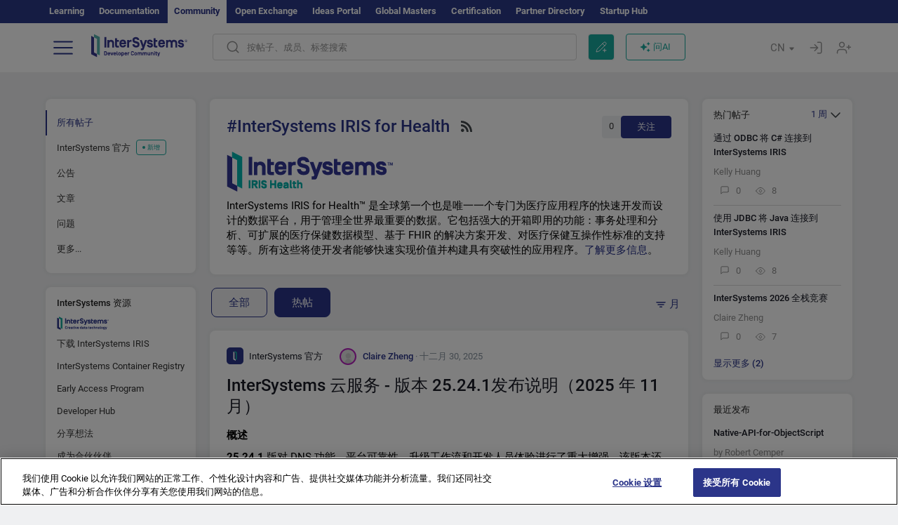

--- FILE ---
content_type: text/html; charset=utf-8
request_url: https://cn.community.intersystems.com/tags/intersystems-iris-health?sort=creation&period=top&range=month
body_size: 19507
content:
<!DOCTYPE html>
<html lang="zh-hant" dir="ltr" prefix="content: http://purl.org/rss/1.0/modules/content/ dc: http://purl.org/dc/terms/ foaf: http://xmlns.com/foaf/0.1/ og: http://ogp.me/ns# rdfs: http://www.w3.org/2000/01/rdf-schema# sioc: http://rdfs.org/sioc/ns# sioct: http://rdfs.org/sioc/types# skos: http://www.w3.org/2004/02/skos/core# xsd: http://www.w3.org/2001/XMLSchema#">
<head>
  <link rel="profile" href="http://www.w3.org/1999/xhtml/vocab"/>
  <meta name="viewport" content="width=device-width, initial-scale=1.0">
  <!--[if IE]><![endif]-->
<meta http-equiv="Content-Type" content="text/html; charset=utf-8" />
<script charset="UTF-8" src="//cdn.cookielaw.org/consent/a2fffda9-5a56-4639-9e87-c4936c8fc11e/OtAutoBlock.js" async="async" data-cfasync="false"></script>
<script charset="UTF-8" src="//cdn.cookielaw.org/consent/a2fffda9-5a56-4639-9e87-c4936c8fc11e/otSDKStub.js" async="async" data-cfasync="false" data-language="zh" data-domain-script="a2fffda9-5a56-4639-9e87-c4936c8fc11e"></script>
<link rel="alternate" type="application/rss+xml" title="RSS - InterSystems IRIS for Health" href="https://cn.community.intersystems.com/taxonomy/term/1346/feed" />
<link rel="icon" href="/favicon/android-chrome-192x192.png" type="image/png" sizes="192x192" />
<link rel="icon" href="/favicon/favicon-16x16.png" type="image/png" sizes="16x16" />
<link rel="mask-icon" href="/favicon/safari-pinned-tab.svg" type="image/png" />
<link rel="manifest" href="/favicon/manifest.json" />
<meta name="msapplication-TileColor" content="#ffffff" />
<meta name="msvalidate.01" content="4E0775EB9197D0609B483E81EEE44D3E" />
<meta name="msapplication-TileImage" content="/favicon/mstile-150x150.png" />
<meta name="theme-color" content="#ffffff" />
<meta name="generator" content="Drupal 7 (http://drupal.org)" />
<link rel="canonical" href="https://cn.community.intersystems.com/tags/intersystems-iris-health" />
<link rel="shortlink" href="https://cn.community.intersystems.com/taxonomy/term/1346" />
    <title>InterSystems IRIS for Health | Chinese InterSystems Developer Community</title>
  <link type="text/css" rel="stylesheet" href="/sites/default/files/advagg_css/css__9cWqptSUNYq5YedfIwh33VxtugFVWjDdEsblT8GhLKI__quUjyhSfbEukHj8a0hYvzm9VTmPALmSZvA0xfM_Oxzo__y3Jlbd3yRii-W61uJrxilSbeN3P-21ajsECsAAOwGZA.css" media="all" />
<link type="text/css" rel="stylesheet" href="/sites/default/files/advagg_css/css__CpUFQTfJtfEz53xpaFlsXG2NJpd4iPAgojdhjsz9dW8__259OZi73XQxaV7h_iFKZBnP1h5X_YkbTOJYzOwx3TuM__y3Jlbd3yRii-W61uJrxilSbeN3P-21ajsECsAAOwGZA.css" media="all" />
<link type="text/css" rel="stylesheet" href="/sites/default/files/advagg_css/css__MRgHwIW31RZOLKE55SBpt0eoWED02wq2IXA5fbDWn20___EFRur0IfJ8Xbqu1YooK8afK5HjRuAUUpUqyZ5_0v84__y3Jlbd3yRii-W61uJrxilSbeN3P-21ajsECsAAOwGZA.css" media="all" />
<link type="text/css" rel="stylesheet" href="/sites/default/files/advagg_css/css__i4iRhIlvEuinvCamNMekTeqNFIYHQwB4hZ5eMWtqC0s__qzMUSqXdrSRZnGvsrjB5Hz6PW3ZoZqZvMJMWp_GGreg__y3Jlbd3yRii-W61uJrxilSbeN3P-21ajsECsAAOwGZA.css" media="all" />
<style>
/* <![CDATA[ */
sites/all/themes/intersys/js/highlight/styles/default.css

/* ]]> */
</style>
<link type="text/css" rel="stylesheet" href="/sites/default/files/advagg_css/css__AZoZWg6sF18wRWsuMxYTDyx7IZFaDbmfm8uJh6Oa7V4__oHHlZsFQfhClKhjnxz-u6ZAIKyN8lCnmRjDUORqC8SU__y3Jlbd3yRii-W61uJrxilSbeN3P-21ajsECsAAOwGZA.css" media="all" />
<link type="text/css" rel="stylesheet" href="/sites/default/files/advagg_css/css__1exPct3QAvO_isQr_6mFp1rnHtSBE4nG8RVarNIjRB8__XFEXAV_pHU-HNyhFAPZ0o6ykeNhu5xgUKxIn45XuM6E__y3Jlbd3yRii-W61uJrxilSbeN3P-21ajsECsAAOwGZA.css" media="all" />
</head>
<body class="navbar-is-fixed-top html not-front not-logged-in two-sidebars page-taxonomy page-taxonomy-term page-taxonomy-term- page-taxonomy-term-1346 i18n-zh-hant">
<script>
function StyleZoom() {
  const baseWidth = 2000;
  const maxZoom = 1.5;
  let zoom = 1 + Math.log(window.innerWidth / baseWidth) / 2; 
  if (zoom > maxZoom) {
    zoom = maxZoom;
  }
  if (zoom < 1) {
    zoom = 1;
  }
  document.body.style.zoom = zoom;
}

StyleZoom();

window.addEventListener("resize", StyleZoom);
</script>
<div class="page-row page-row-expanded">
        <header id="navbar" role="banner" class="navbar navbar-fixed-top navbar-default">
       <div class="header-exterlan-link"><div class="container-fluid" class="header-exterlan-link-height">
<a href="http://learning.intersystems.com/"  rel="nofollow">Learning</a> <a href="http://docs.intersystems.com/" rel="nofollow">Documentation</a> <span style="">Community</span> <a href="https://openexchange.intersystems.com/" rel="nofollow">Open Exchange</a> <a href="https://ideas.intersystems.com/" rel="nofollow">Ideas Portal</a> <a href="https://globalmasters.intersystems.com/" rel="nofollow">Global Masters</a> <a href="https://www.intersystems.com/support-learning/learning-services/certification-program/" rel="nofollow">Certification</a> <a href="https://partner.intersystems.com" rel="nofollow">Partner Directory</a>  <a href="https://startup.intersystems.com/" rel="nofollow">Startup Hub</a> 
</div></div>
       

        <div class="container-fluid intsys_menu">

          

            <div class="navbar-header">
               <section id="block-intsys-search-intsys-search" class="block block-intsys-search clearfix">

      
  <form class="intsys_search_form_auto" action="https://cn.community.intersystems.com/smartsearch" method="get" id="intsys-search-base-form" accept-charset="UTF-8"><div><div class="container-fluid"><div class="row">
<div class="col-grid-15 col-sm-3"> </div>

<div class="col-grid-15 col-sm-6">
<div class="input-group intsys-search-group">
<div class="form-item form-item-search form-type-textfield form-group"><input class="typehead form-control form-text" type="text" id="edit-search" name="search" value="" size="60" maxlength="128" /></div><div class="input-group-btn">
<button type="button" class="block-intsys-search-close-button"></button>
<button type="submit" class="ico-fastsearch"></button>
</div>
</div>
</div>



<div class="col-grid-15 col-sm-3"> </div>

</div></div></div></form>
</section>
<div class="block-intsys-search-button-mobile mobile-block nologin"></div>
<a href="/node/add/post" id="add-posttop-btn" class="btn-newtop-post-mobile mobile-block" title="New Post"></a>
				
<button type="button" class="navbar-toggle" data-toggle="collapse" data-target=".navbar-collapse"></button>

<div id="navmenuclose"></div><div id="navmenubutton"></div>

<a class="logo navbar-brand pull-left" href="https://cn.community.intersystems.com/">
<img src="/sites/all/themes/intersys/images/intersystems-logo.svg"/>
</a>

            </div>



             
          <div class="navbar-collapse collapse">
<div class="menutitlemob"><span>开发者社区</span><button type="button"  class="navbar-toggle-close" data-toggle="collapse" data-target=".navbar-collapse"></button>
<button data-toggle="modal" data-target="#login-chatgpt-modal" class="ask-dc-ai-btn-menu">Ask DC AI</button>	
</div>

	
<nav role="navigation" class="nologin">
  <div class="region region-navigation">
    <section id="block-tb-megamenu-menu-user-menu-chinese" class="block block-tb-megamenu clearfix">

      
  <div  class="tb-megamenu tb-megamenu-menu-user-menu-chinese">
  <ul  class="tb-megamenu-nav nav menu navbar-nav level-0 items-9">
  <li  data-id="12716" data-level="1" data-type="menu_item" data-class="" data-xicon="" data-caption="" data-alignsub="" data-group="0" data-hidewcol="0" data-hidesub="0" class="tb-megamenu-item level-1 mega dropdown">
          <a href="https://cn.community.intersystems.com/"  class="dropdown-toggle">
        
    帖子          <span class="caret"></span>
          </a>
  <div  data-class="" data-width="" class="tb-megamenu-submenu dropdown-menu mega-dropdown-menu nav-child">
  <div class="mega-dropdown-inner">
    <div  class="tb-megamenu-row row">
  <div  data-class="" data-width="12" data-hidewcol="0" id="tb-megamenu-column-1" class="tb-megamenu-column col-sm-12  mega-col-nav">
  <div class="tb-megamenu-column-inner mega-inner clearfix">
        <ul  class="tb-megamenu-subnav mega-nav level-1 items-5">
  <li  data-id="12721" data-level="2" data-type="menu_item" data-class="" data-xicon="" data-caption="" data-alignsub="" data-group="0" data-hidewcol="0" data-hidesub="0" class="tb-megamenu-item level-2 mega">
          <a href="https://cn.community.intersystems.com/tags/intersystems-official" >
        
    InterSystems 官方          </a>
  </li>

<li  data-id="12726" data-level="2" data-type="menu_item" data-class="" data-xicon="" data-caption="" data-alignsub="" data-group="0" data-hidewcol="0" data-hidesub="0" class="tb-megamenu-item level-2 mega">
          <a href="https://cn.community.intersystems.com/?filter=articles" >
        
    文章          </a>
  </li>

<li  data-id="12731" data-level="2" data-type="menu_item" data-class="" data-xicon="" data-caption="" data-alignsub="" data-group="0" data-hidewcol="0" data-hidesub="0" class="tb-megamenu-item level-2 mega">
          <a href="https://cn.community.intersystems.com/?filter=questions" >
        
    问题          </a>
  </li>

<li  data-id="12736" data-level="2" data-type="menu_item" data-class="" data-xicon="" data-caption="" data-alignsub="" data-group="0" data-hidewcol="0" data-hidesub="0" class="tb-megamenu-item level-2 mega">
          <a href="https://cn.community.intersystems.com/?filter=announcements" >
        
    公告          </a>
  </li>

<li  data-id="12741" data-level="2" data-type="menu_item" data-class="" data-xicon="" data-caption="" data-alignsub="" data-group="0" data-hidewcol="0" data-hidesub="0" class="tb-megamenu-item level-2 mega">
          <a href="https://cn.community.intersystems.com/?filter=discussion" >
        
    讨论          </a>
  </li>
</ul>
  </div>
</div>
</div>
  </div>
</div>
</li>

<li  data-id="12746" data-level="1" data-type="menu_item" data-class="" data-xicon="" data-caption="" data-alignsub="" data-group="0" data-hidewcol="0" data-hidesub="0" class="tb-megamenu-item level-1 mega">
          <a href="https://cn.community.intersystems.com/tagsclouds" >
        
    标签          </a>
  </li>

<li  data-id="12751" data-level="1" data-type="menu_item" data-class="" data-xicon="" data-caption="" data-alignsub="" data-group="0" data-hidewcol="0" data-hidesub="0" class="tb-megamenu-item level-1 mega dropdown">
          <a href="#"  class="dropdown-toggle" highlightingmenu="highlightingmenu1"">
        
    活动          <span class="caret"></span>
          </a>
  <div  data-class="" data-width="" class="tb-megamenu-submenu dropdown-menu mega-dropdown-menu nav-child">
  <div class="mega-dropdown-inner">
    <div  class="tb-megamenu-row row">
  <div  data-class="" data-width="12" data-hidewcol="0" id="tb-megamenu-column-2" class="tb-megamenu-column col-sm-12  mega-col-nav">
  <div class="tb-megamenu-column-inner mega-inner clearfix">
        <ul  class="tb-megamenu-subnav mega-nav level-1 items-4">
  <li  data-id="12756" data-level="2" data-type="menu_item" data-class="" data-xicon="" data-caption="" data-alignsub="" data-group="0" data-hidewcol="0" data-hidesub="0" class="tb-megamenu-item level-2 mega">
          <a href="https://cn.community.intersystems.com/post/%E7%AC%AC%E4%B8%89%E5%B1%8Aintersystems%E5%88%9B%E6%84%8F%E5%A4%A7%E8%B5%9B"  class="highlightingmenu1">
        
    InterSystems 想法竞赛          </a>
  </li>

<li  data-id="14366" data-level="2" data-type="menu_item" data-class="" data-xicon="" data-caption="" data-alignsub="" data-group="0" data-hidewcol="0" data-hidesub="0" class="tb-megamenu-item level-2 mega">
          <a href="https://cn.community.intersystems.com/contests/current"  class="highlightingmenu1">
        
    技术征文大赛          </a>
  </li>

<li  data-id="17641" data-level="2" data-type="menu_item" data-class="" data-xicon="" data-caption="" data-alignsub="" data-group="0" data-hidewcol="0" data-hidesub="0" class="tb-megamenu-item level-2 mega">
          <a href="https://openexchange.intersystems.com/contest/current" >
        
    编程竞赛          </a>
  </li>

<li  data-id="12761" data-level="2" data-type="menu_item" data-class="" data-xicon="" data-caption="" data-alignsub="" data-group="0" data-hidewcol="0" data-hidesub="0" class="tb-megamenu-item level-2 mega">
          <a href="https://cn.community.intersystems.com/events" >
        
    活动日历          </a>
  </li>
</ul>
  </div>
</div>
</div>
  </div>
</div>
</li>

<li  data-id="12766" data-level="1" data-type="menu_item" data-class="" data-xicon="" data-caption="" data-alignsub="" data-group="0" data-hidewcol="0" data-hidesub="0" class="tb-megamenu-item level-1 mega dropdown active active-trail">
          <a href="#"  class="dropdown-toggle" highlightingmenu=""">
        
    产品          <span class="caret"></span>
          </a>
  <div  data-class="" data-width="" class="tb-megamenu-submenu dropdown-menu mega-dropdown-menu nav-child">
  <div class="mega-dropdown-inner">
    <div  class="tb-megamenu-row row">
  <div  data-class="" data-width="12" data-hidewcol="0" id="tb-megamenu-column-3" class="tb-megamenu-column col-sm-12  mega-col-nav">
  <div class="tb-megamenu-column-inner mega-inner clearfix">
        <ul  class="tb-megamenu-subnav mega-nav level-1 items-8">
  <li  data-id="12771" data-level="2" data-type="menu_item" data-class="" data-xicon="" data-caption="" data-alignsub="" data-group="0" data-hidewcol="0" data-hidesub="0" class="tb-megamenu-item level-2 mega">
          <a href="https://cn.community.intersystems.com/tags/intersystems-iris" >
        
    InterSystems IRIS          </a>
  </li>

<li  data-id="12776" data-level="2" data-type="menu_item" data-class="" data-xicon="" data-caption="" data-alignsub="" data-group="0" data-hidewcol="0" data-hidesub="0" class="tb-megamenu-item level-2 mega active active-trail">
          <a href="https://cn.community.intersystems.com/tags/intersystems-iris-health" >
        
    InterSystems IRIS for Health          </a>
  </li>

<li  data-id="12781" data-level="2" data-type="menu_item" data-class="" data-xicon="" data-caption="" data-alignsub="" data-group="0" data-hidewcol="0" data-hidesub="0" class="tb-megamenu-item level-2 mega">
          <a href="https://cn.community.intersystems.com/tags/healthshare" >
        
    HealthShare          </a>
  </li>

<li  data-id="12786" data-level="2" data-type="menu_item" data-class="" data-xicon="" data-caption="" data-alignsub="" data-group="0" data-hidewcol="0" data-hidesub="0" class="tb-megamenu-item level-2 mega">
          <a href="https://cn.community.intersystems.com/tags/trakcare" >
        
    TrakCare          </a>
  </li>

<li  data-id="12791" data-level="2" data-type="menu_item" data-class="" data-xicon="" data-caption="" data-alignsub="" data-group="0" data-hidewcol="0" data-hidesub="0" class="tb-megamenu-item level-2 mega">
          <a href="https://cn.community.intersystems.com/tags/cach%C3%A9" >
        
    Caché          </a>
  </li>

<li  data-id="12796" data-level="2" data-type="menu_item" data-class="" data-xicon="" data-caption="" data-alignsub="" data-group="0" data-hidewcol="0" data-hidesub="0" class="tb-megamenu-item level-2 mega">
          <a href="https://cn.community.intersystems.com/tags/ensemble" >
        
    Ensemble          </a>
  </li>

<li  data-id="12801" data-level="2" data-type="menu_item" data-class="" data-xicon="" data-caption="" data-alignsub="" data-group="0" data-hidewcol="0" data-hidesub="0" class="tb-megamenu-item level-2 mega">
          <a href="https://cn.community.intersystems.com/tags/intersystems-iris-bi-deepsee" >
        
    InterSystems Analytics (DeepSee)          </a>
  </li>

<li  data-id="12806" data-level="2" data-type="menu_item" data-class="" data-xicon="" data-caption="" data-alignsub="" data-group="0" data-hidewcol="0" data-hidesub="0" class="tb-megamenu-item level-2 mega">
          <a href="https://cn.community.intersystems.com/tags/intersystems-natural-language-processing-nlp-iknow" >
        
    InterSystems Text Analytics (iKnow)          </a>
  </li>
</ul>
  </div>
</div>
</div>
  </div>
</div>
</li>

<li  data-id="14136" data-level="1" data-type="menu_item" data-class="" data-xicon="" data-caption="" data-alignsub="" data-group="0" data-hidewcol="0" data-hidesub="0" class="tb-megamenu-item level-1 mega dropdown">
          <a href="#"  class="dropdown-toggle" highlightingmenu=""">
        
    职位          <span class="caret"></span>
          </a>
  <div  data-class="" data-width="" class="tb-megamenu-submenu dropdown-menu mega-dropdown-menu nav-child">
  <div class="mega-dropdown-inner">
    <div  class="tb-megamenu-row row">
  <div  data-class="" data-width="12" data-hidewcol="0" id="tb-megamenu-column-4" class="tb-megamenu-column col-sm-12  mega-col-nav">
  <div class="tb-megamenu-column-inner mega-inner clearfix">
        <ul  class="tb-megamenu-subnav mega-nav level-1 items-2">
  <li  data-id="14271" data-level="2" data-type="menu_item" data-class="" data-xicon="" data-caption="" data-alignsub="" data-group="0" data-hidewcol="0" data-hidesub="0" class="tb-megamenu-item level-2 mega">
          <a href="https://cn.community.intersystems.com/tags/job-opportunity" >
        
    工作机会          </a>
  </li>

<li  data-id="14276" data-level="2" data-type="menu_item" data-class="" data-xicon="" data-caption="" data-alignsub="" data-group="0" data-hidewcol="0" data-hidesub="0" class="tb-megamenu-item level-2 mega">
          <a href="https://cn.community.intersystems.com/tags/job-wanted" >
        
    求职          </a>
  </li>
</ul>
  </div>
</div>
</div>
  </div>
</div>
</li>

<li  data-id="12811" data-level="1" data-type="menu_item" data-class="" data-xicon="" data-caption="" data-alignsub="" data-group="0" data-hidewcol="0" data-hidesub="0" class="tb-megamenu-item level-1 mega">
          <a href="https://cn.community.intersystems.com/members" >
        
    会员          </a>
  </li>

<li  data-id="12826" data-level="1" data-type="menu_item" data-class="" data-xicon="" data-caption="" data-alignsub="" data-group="0" data-hidewcol="0" data-hidesub="0" class="tb-megamenu-item level-1 mega dropdown">
          <a href="#"  class="dropdown-toggle" highlightingmenu="highlightingmenu1"">
        
    关于          <span class="caret"></span>
          </a>
  <div  data-class="" data-width="" class="tb-megamenu-submenu dropdown-menu mega-dropdown-menu nav-child">
  <div class="mega-dropdown-inner">
    <div  class="tb-megamenu-row row">
  <div  data-class="" data-width="12" data-hidewcol="0" id="tb-megamenu-column-5" class="tb-megamenu-column col-sm-12  mega-col-nav">
  <div class="tb-megamenu-column-inner mega-inner clearfix">
        <ul  class="tb-megamenu-subnav mega-nav level-1 items-7">
  <li  data-id="12831" data-level="2" data-type="menu_item" data-class="" data-xicon="" data-caption="" data-alignsub="" data-group="0" data-hidewcol="0" data-hidesub="0" class="tb-megamenu-item level-2 mega">
          <a href="https://cn.community.intersystems.com/about"  class="highlightingmenu1">
        
    关于我们          </a>
  </li>

<li  data-id="12836" data-level="2" data-type="menu_item" data-class="" data-xicon="" data-caption="" data-alignsub="" data-group="0" data-hidewcol="0" data-hidesub="0" class="tb-megamenu-item level-2 mega">
          <a href="https://cn.community.intersystems.com/tags/developer-community-faq" >
        
    常见问题          </a>
  </li>

<li  data-id="12841" data-level="2" data-type="menu_item" data-class="" data-xicon="" data-caption="" data-alignsub="" data-group="0" data-hidewcol="0" data-hidesub="0" class="tb-megamenu-item level-2 mega">
          <a href="https://cn.community.intersystems.com/tags/dc-feedback" >
        
    反馈          </a>
  </li>

<li  data-id="12851" data-level="2" data-type="menu_item" data-class="" data-xicon="" data-caption="" data-alignsub="" data-group="0" data-hidewcol="0" data-hidesub="0" class="tb-megamenu-item level-2 mega">
          <a href="https://github.com/intersystems-community/developer-community/issues" >
        
    报告问题          </a>
  </li>

<li  data-id="14776" data-level="2" data-type="menu_item" data-class="" data-xicon="" data-caption="" data-alignsub="" data-group="0" data-hidewcol="0" data-hidesub="0" class="tb-megamenu-item level-2 mega">
          <a href="https://ideas.intersystems.com/ideas" >
        
    分享想法          </a>
  </li>

<li  data-id="12846" data-level="2" data-type="menu_item" data-class="" data-xicon="" data-caption="" data-alignsub="" data-group="0" data-hidewcol="0" data-hidesub="0" class="tb-megamenu-item level-2 mega">
          <a href="https://public-analytics.community.intersystems.com/dsw/index.html#/DCANALYTICS" >
        
    分析          </a>
  </li>

<li  data-id="12856" data-level="2" data-type="menu_item" data-class="" data-xicon="" data-caption="" data-alignsub="" data-group="0" data-hidewcol="0" data-hidesub="0" class="tb-megamenu-item level-2 mega">
          <a href="https://www.intersystems.com/who-we-are/contact-us/" >
        
    联系我们          </a>
  </li>
</ul>
  </div>
</div>
</div>
  </div>
</div>
</li>
</ul>
</div>

</section>
  </div>
<a href="https://login.intersystems.com/oauth2/authorize?redirect_uri=https%3A//cn.community.intersystems.com/loginoauth&amp;response_type=code&amp;scope=openid%20profile%20email%20sso_person%20mapped_org&amp;state=https%3A//cn.community.intersystems.com/tags/intersystems-iris-health&amp;nonce=%7Bnonce%7D&amp;client_id=UQooTI8dIdL11fyD7oDl5BFHBSwwc3JVQzXiyGTLETY&amp;ssoPrompt=create" class="block-personal-form btn-create-intsys nomobile" title="创建帐户"></a><a href="https://login.intersystems.com/oauth2/authorize?redirect_uri=https%3A//cn.community.intersystems.com/loginoauth&amp;response_type=code&amp;scope=openid%20profile%20email%20sso_person%20mapped_org&amp;state=https%3A//cn.community.intersystems.com/tags/intersystems-iris-health&amp;nonce=%7Bnonce%7D&amp;client_id=UQooTI8dIdL11fyD7oDl5BFHBSwwc3JVQzXiyGTLETY" class="block-personal-form btn-login-intsys nomobile" title="登录"></a><section id="block-locale-language" class="block block-locale clearfix">

        <h2 class="block-title">CN <span class="caret"></span></h2>
    
  <ul class="language-switcher-locale-url"><li class="es first"><a href="https://es.community.intersystems.com/" class="language-link" xml:lang="es" title="InterSystems IRIS for Health" > </a></li>
<li class="pt"><a href="https://pt.community.intersystems.com/" class="language-link" xml:lang="pt" title="InterSystems IRIS for Health" > </a></li>
<li class="ja"><a href="https://jp.community.intersystems.com/" class="language-link" xml:lang="ja" title="InterSystems IRIS for Health" > </a></li>
<li class="zh-hant active"><a href="https://cn.community.intersystems.com/" class="language-link active" xml:lang="zh-hant" title="InterSystems IRIS for Health" > </a></li>
<li class="fr"><a href="https://fr.community.intersystems.com/" class="language-link" xml:lang="fr" title="InterSystems IRIS for Health" > </a></li>
<li class="en last"><a href="https://community.intersystems.com/" class="language-link" xml:lang="en" title="InterSystems IRIS for Health" > </a></li>
</ul>
</section>
<span class="block-intsys-search-area" aria-hidden="true">
<div class="block-intsys-search-button">按帖子、成员、标签搜索</div>
<button class="btn-newtop-post" data-toggle="modal" data-target="#login-post-modal" title="发布新帖"></button><button data-toggle="modal" data-target="#login-chatgpt-modal" class="ask-dc-ai-btn">问AI</button>
</span>

   <div class="intsys-navbar-link-show">
<ul class="tb-megamenu-nav nav menu navbar-nav level-0 items-100000 add-link-processed" style="text-align: left;">
<li data-id="720" data-level="1" data-type="menu_item" data-class="" data-xicon="is-icon icon-book" data-caption="" data-alignsub="" data-group="0" data-hidewcol="0" data-hidesub="0" class="tb-megamenu-item level-1 mega dropdown">
<a href="https://login.intersystems.com/oauth2/authorize?redirect_uri=https%3A//cn.community.intersystems.com/loginoauth&amp;response_type=code&amp;scope=openid%20profile%20email%20sso_person%20mapped_org&amp;state=https%3A//cn.community.intersystems.com/tags/intersystems-iris-health&amp;nonce=%7Bnonce%7D&amp;client_id=UQooTI8dIdL11fyD7oDl5BFHBSwwc3JVQzXiyGTLETY&amp;ssoPrompt=create" class="block-personal-form btn-create-intsys nomobile" title="创建帐户"></a></li><li data-id="720" data-level="1" data-type="menu_item" data-class="" data-xicon="is-icon icon-book" data-caption="" data-alignsub="" data-group="0" data-hidewcol="0" data-hidesub="0" class="tb-megamenu-item level-1 mega dropdown">
<a href="https://login.intersystems.com/oauth2/authorize?redirect_uri=https%3A//cn.community.intersystems.com/loginoauth&amp;response_type=code&amp;scope=openid%20profile%20email%20sso_person%20mapped_org&amp;state=https%3A//cn.community.intersystems.com/tags/intersystems-iris-health&amp;nonce=%7Bnonce%7D&amp;client_id=UQooTI8dIdL11fyD7oDl5BFHBSwwc3JVQzXiyGTLETY" class="block-personal-form btn-login-intsys nomobile" title="登录"></a></li>
 </ul>
</div>


    <div class="mobile-block language-switcher-url">
<div class="language-switcher-block" onClick="jQuery('.language-switcher-list').toggle();">语种 <div class="language-switcher-nowlang">CN<span>|</span><div class="language-switcher-mobico"></div></div></div>
<div class="language-switcher-list">
        <a href="https://es.community.intersystems.com/" class="">ES</a><a href="https://pt.community.intersystems.com/" class="">PT</a><a href="https://jp.community.intersystems.com/" class="">JP</a><a href="https://cn.community.intersystems.com/" class="active">CN</a><a href="https://fr.community.intersystems.com/" class="">FR</a><a href="https://community.intersystems.com/" class="">EN</a>        </div>
    </div>

</nav>

</div>
          
        </div>

    </header>
    <div id="drupalmessages"></div>    <div class="main-container container-fluid">

        <header role="banner" id="page-header">
                  </header>
  

                <div class="row">
              <div class="">
                  <section class="col-sm-12">
                    <div class="margin-bottom-md add-post-button add-post-mobile"><a href="https://cn.community.intersystems.com/node/add/post?edit%5Bfield_tags%5D%5Bund%5D=1346&amp;edit%5Bfield_tag%5D%5Bund%5D=1346" id="add-post-btn" class="full-width btn btn-successes btn-new-post">发布新帖</a></div>                  </section>
              </div>
          </div>
      
        <div class="row">

                        <aside class="col-grid-15 col-sm-3"
                     role="complementary">
                  <div class="region region-sidebar-first">
    <section id="block-intsys-blocks-intsys-filters-frontpage" class="block block-intsys-blocks clearfix">

      
  <section id="filter-front-desktop" class="block block-block sidebar-greybox contextual-links-region clearfix block-filter-menu desktop-block"><ul><li><a href="/tags/intersystems-iris-health?period=top&range=month" " class=" active linefilter">所有帖子</a></li><li><a href="/tags/intersystems-official?sort=creation" class=" linefilter">InterSystems 官方<div class="menunew">新增</div></a></li><li><a href="/tags/intersystems-iris-health?filter=announcements&period=top&range=month" " class=" linefilter">公告</a></li><li><a href="/tags/intersystems-iris-health?filter=articles&period=top&range=month" " class=" linefilter">文章</a></li><li><a href="/tags/intersystems-iris-health?filter=questions&period=top&range=month" " class=" linefilter">问题</a></li><li class="linefilter" id="linkfilter-more"><a href="#" class="linefilter" onclick="jQuery('#linkfilter-more').hide();jQuery('#linkfilter-morelinks').show();return false;">更多...</a></li><div id="linkfilter-morelinks"><li><a href="/tags/intersystems-iris-health?filter=no_answer&period=top&range=month" " class="padding-left-8 linefilter">无回答</a></li><li><a href="/tags/intersystems-iris-health?filter=unanswered&period=top&range=month" " class="padding-left-8 linefilter">无接受的回答</a></li><li><a href="/tags/intersystems-iris-health?filter=answered&period=top&range=month" " class="padding-left-8 linefilter">有已接受的回答</a></li><li><a href="/tags/intersystems-iris-health?filter=discussion&period=top&range=month" " class=" linefilter">讨论</a></li><li><a href="/tags/video" class=" linefilter">视频</a></li><li><a href="#" class=" linefilter">职位</a></li><li><a href="/tags/job-opportunity?period=open" class="padding-left-8 linefilter">工作机会</a></li><li><a href="/tags/job-wanted" class="padding-left-8 linefilter">求职</a></li></div></ul></section>
</section>
<section id="block-intsys-blocks-intsys-resources" class="block block-intsys-blocks clearfix">

      
  <section id="intersystems-resources" class="block block-menu sidebar-greybox desktop-block">
<h2 class="block-title">InterSystems 资源</h2>
<ul class="menu nav"><li class="first leaf download-intersystems-iris"><a href="#" data-toggle="modal" data-target="#login-post-modal">下载 InterSystems IRIS</a></li><li class="leaf"><a href="https://containers.intersystems.com/contents" rel="nofollow">InterSystems Container Registry</a></li><li class="leaf"><a href="https://www.intersystems.com/early-access-program/" rel="nofollow">Early Access Program</a></li><li class="leaf"><a href="https://developer.intersystems.com" rel="nofollow">Developer Hub</a></li><li class="leaf resources-bold1"><a href="/share_an_idea" rel="nofollow">分享想法</a></li><li class="leaf"><a href="https://partner.intersystems.com/about" rel="nofollow">成为合伙伙伴</a></li><li class="leaf awsmarketplace"><a href="https://bit.ly/3SoXyEC" rel="nofollow">InterSystems IRIS Cloud SQL</a></li><li class="leaf"><a href="https://aws.amazon.com/marketplace/seller-profile?id=6e5272fb-ecd1-4111-8691-e5e24229826f&amp;ref=dtl_B07MSHYLF1" rel="nofollow">InterSystems IRIS AWS 版</a></li><li class="leaf"><a href="https://aws.amazon.com/marketplace/pp/prodview-ftb7xzb6t7c3w" rel="nofollow">InterSystems FHIR Server AWS 版</a></li><li class="leaf azure"><a href="https://marketplace.microsoft.com/en-us/product/virtual-machines/intersystems.intersystems-iris-community?tab=Overview" rel="nofollow">InterSystems IRIS Azure 版</a></li><li class="last leaf"><a href="https://marketplace.microsoft.com/en-us/product/virtual-machines/intersystems.intersystems-iris-health-community?tab=Overview" rel="nofollow">InterSystems IRIS for Health on Azure</a></li></ul></section>
</section>
<section id="block-block-101" class="block block-block sidebar-greybox desktop-block our-networks relative clearfix">

        <h2 class="block-title">我们的社会网络</h2>
    
  <div>
<div><span><a href="https://bit.ly/3TRiMtj" target="_blank"><img src="/sites/all/themes/intersys/svg/twitter.svg?2" /></a></span><span><a href="https://bit.ly/3zy1md4" target="_blank"><img src="/sites/all/themes/intersys/svg/linkedin.svg" /></a></span><span><a href="https://www.facebook.com/InterSystemsDev/" target="_blank"><img src="/sites/all/themes/intersys/svg/facebook.svg" /></a></span><span><a href="https://bit.ly/3DNaXPC" target="_blank"><img src="/sites/all/themes/intersys/svg/telegram.svg" /></a></span><span><a href="https://discord.gg/dzzPDvY" target="_blank"><img src="/sites/all/themes/intersys/svg/discord.svg" /></a></span></div>
<div><span><a href="https://www.youtube.com/channel/UCPdsARw9vriybylWSjGrd0A?sub_confirmation=1" target="_blank"><img src="/sites/all/themes/intersys/svg/youtube.svg" /></a></span><span><a href="https://github.com/intersystems-community/" target="_blank"><img src="/sites/all/themes/intersys/svg/git.svg" /></a></span><span><a href="https://space.bilibili.com/1671347437" target="_blank"><img src="/sites/all/themes/intersys/svg/bilibili.svg" /></a></span><span><a class="link-wechat" href="#" onclick="jQuery('.qrs_wechat').toggle();return false;"><img src="/sites/all/themes/intersys/svg/wechat.svg" /><img class="qrs_wechat" src="/qr?data=https://cn.community.intersystems.com/" style=" position: absolute;width: auto;height: auto;z-index: 3;top: -3px; display:none;right: -45px;" /></a></span><span><a href="https://bit.ly/3Tz53Hj" target="_blank"><img src="/sites/all/themes/intersys/svg/reddit.svg" /></a></span></div>
</div>
</section>
  </div>
              </aside>  <!-- /#sidebar-first -->
          
            <section class="col-grid-15 col-sm-6" >
             <div class="subsection">
       <div class="row top-content">


                                              <div class="container-fluid">
                                </div>
              
            <div class="container-fluid">
              

            </div>
        </div>




                                                          <div class="region region-content">
    <div id="homepage-new-content-view"><div class="view view-new-content view-id-new_content view-display-id-block_1 view-dom-id-212c899140b0a08466488578b15a4d0d">
            <div class="view-header">
      <div class="clearfix">
<div class="homepage-header clearfix">
<div class="">
<div class="description-tag block block-intsys sidebar-greybox ">
<div class="tegs-header">
<div>
<h1 class="title-tags">#InterSystems IRIS for Health <a href="/tags/intersystems%20iris%20for%20health/feed" class="rss-icon" title="Subscribe to InterSystems IRIS for Health content with RSS"></a></h1>
</div>
<div>
<div class="tags-subscribe"><span class="tags-subscribe-count">0</span><button class="subscribe-link" data-toggle="modal" data-target="#login-rating-modal">关注</button></div>
</div>
</div>
<p><a href="https://www.intersystems.com/why-upgrade-to-intersystems-iris-for-health/"><img height="57" src="/sites/default/files/inline/images/images/IRIS%20health%20cmyk(1).png" width="237" /></a></p>
<p>InterSystems IRIS for Health™ 是全球第一个也是唯一一个专门为医疗应用程序的快速开发而设计的数据平台，用于管理全世界最重要的数据。它包括强大的开箱即用的功能：事务处理和分析、可扩展的医疗保健数据模型、基于 FHIR 的解决方案开发、对医疗保健互操作性标准的支持等等。所有这些将使开发者能够快速实现价值并构建具有突破性的应用程序。<a href="https://www.intersystems.com/why-upgrade-to-intersystems-iris-for-health/">了解更多信息</a>。</p>
</div>
</div>
<div class="homepage-header-left-col">
<div class="homepage-filters">
<div class="sorting desktop-block" id="filters_sort"><img src="/sites/all/themes/intersys/svg/sorting.svg" class="teaser-small-icon" /> 月<br />
<div class="sortingsub hidden">
<ul>
<li><a href="/tags/intersystems-iris-health?sort=creation&amp;period=top&amp;range=week" class="unactive">周</a></li>
<li><a class="active ">月</a></li>
<li><a href="/tags/intersystems-iris-health?sort=creation&amp;period=top&amp;range=year" class="unactive">年</a></li>
<li><a href="/tags/intersystems-iris-health?sort=creation&amp;period=top&amp;range=all" class="unactive">全部时间</a></li>
</ul>
</div>
</div>
<div class="periods desktop-block" id="filters_period"><span class="unactive"><a href="/tags/intersystems-iris-health?sort=creation">全部</a></span><span class="active "><a href="/tags/intersystems-iris-health?sort=creation&amp;period=top">热帖</a></span></div>
</div>
</div>
<div class="homepage-views compact"></div>
</div>
</div>    </div>
  
  
  
      <div class="view-content">
        <div class="views-row views-row-1 views-row-odd views-row-first">
    




<article id="post-586644" class="node node-post node-teaser conversation-teaser node-teaser clearfix"  about="https://cn.community.intersystems.com/post/intersystems-%E4%BA%91%E6%9C%8D%E5%8A%A1-%E7%89%88%E6%9C%AC-25241%E5%8F%91%E5%B8%83%E8%AF%B4%E6%98%8E%EF%BC%882025-%E5%B9%B4-11-%E6%9C%88%EF%BC%89" typeof="sioc:Item foaf:Document">
    <div class="row">
        <div class="col-sm-12 col-xs-12">
            <div>

<div>
<span class="top-teaser"><span class="teaser-node-icon interSystems-official-node-icon"></span> <span class="name-teaser">InterSystems 官方</span>
<span class="user-teaser">
  <div class="user-picture">
    <span class="img_teaser team " style="background-image:url(https://community.intersystems.com/sites/default/files/styles/thumbnail/public/pictures/picture-default.jpg?itok=pzJu1a6l);"></span>  </div>
<span property="dc:date dc:created" content="2025-12-30T19:30:08-05:00" datatype="xsd:dateTime" rel="sioc:has_creator"> <span itemprop="author" itemscope itemtype="http://schema.org/Person"><a itemprop="url" href="https://cn.community.intersystems.com/user/claire-zheng" title="" class="username" xml:lang="" about="https://cn.community.intersystems.com/user/claire-zheng" typeof="sioc:UserAccount" property="foaf:name" datatype=""><span itemprop="name">Claire Zheng</span></a></span> <small itemprop="dateCreated" datetime="2025-12-30T19:30:08-05:00"> &#183; 十二月 30, 2025</small></span></span>
</span>

</div>

<a class="title-teaser" href="https://cn.community.intersystems.com/post/intersystems-%E4%BA%91%E6%9C%8D%E5%8A%A1-%E7%89%88%E6%9C%AC-25241%E5%8F%91%E5%B8%83%E8%AF%B4%E6%98%8E%EF%BC%882025-%E5%B9%B4-11-%E6%9C%88%EF%BC%89">InterSystems 云服务 - 版本 25.24.1发布说明（2025 年 11 月）</a>
</div>
<div class="teaser-text">
<div class="field field-name-field-body field-type-text-long field-label-hidden"><div class="field-items"><div class="field-item even"><!DOCTYPE html PUBLIC "-//W3C//DTD HTML 4.0 Transitional//EN" "http://www.w3.org/TR/REC-html40/loose.dtd">
<html><body><p><b>&#27010;&#36848;</b></p>
<p><strong data-sourcepos="3:9-3:19">25.24.1</strong> &#29256;&#23545; DNS &#21151;&#33021;&#12289;&#24179;&#21488;&#21487;&#38752;&#24615;&#12289;&#21319;&#32423;&#24037;&#20316;&#27969;&#21644;&#24320;&#21457;&#20154;&#21592;&#20307;&#39564;&#36827;&#34892;&#20102;&#37325;&#22823;&#22686;&#24378;&#12290;&#35813;&#29256;&#26412;&#36824;&#21253;&#25324;&#20851;&#38190;&#20462;&#22797;&#21644;&#24179;&#21488;&#38480;&#21046;&#30340;&#22686;&#21152;&#65292;&#20197;&#26356;&#22909;&#22320;&#25903;&#25345;&#29616;&#20195;&#24037;&#20316;&#36127;&#36733;&#12290;</p>
<hr>
<p><strong>&#26032;&#21151;&#33021;&#21644;&#22686;&#24378;&#21151;&#33021;</strong></p>
<div class="scroll-mobile-table"><table border="1" cellpadding="1" cellspacing="1">
<tbody>
<tr>
<td valign="top">
<p><b>&#31867;&#21035;</b></p></td>
<td valign="top">
<p><b>&#21151;&#33021;/&#25913;&#36827;</b></p></td>
<td valign="top">
<p><b>&#35814;&#32454;&#20449;&#24687;</b></p></td></tr></tbody></table></div></body></html>
</div></div></div><div>
<span class="teaser-tags"><a href="https://cn.community.intersystems.com/tags/cloud" typeof="skos:Concept" property="rdfs:label skos:prefLabel" datatype="" class="teaser-tag">#云</a> <a href="https://cn.community.intersystems.com/tags/release" typeof="skos:Concept" property="rdfs:label skos:prefLabel" datatype="" class="teaser-tag">#版本</a> <a href="https://cn.community.intersystems.com/tags/healthshare" typeof="skos:Concept" property="rdfs:label skos:prefLabel" datatype="" class="teaser-tag">#HealthShare</a> <a href="https://cn.community.intersystems.com/tags/intersystems-iris" typeof="skos:Concept" property="rdfs:label skos:prefLabel" datatype="" class="teaser-tag">#InterSystems IRIS</a> <a href="https://cn.community.intersystems.com/tags/intersystems-iris-health" typeof="skos:Concept" property="rdfs:label skos:prefLabel" datatype="" class="teaser-tag active">#InterSystems IRIS for Health</a> <a href="https://cn.community.intersystems.com/tags/intersystems-official" typeof="skos:Concept" property="rdfs:label skos:prefLabel" datatype="" class="teaser-tag">#InterSystems 官方</a></span></div>


</div>


<div class="col-sm-12 col-xs-12 post-actions">

<span  class="vote-block"><a data-toggle = "modal" data-target="#login-rating-modal" href="javascript:void(0)" ><span class="vote"><span title="Like" class="vote_up"></span></span><span class="vote-sum " itemprop="upvoteCount">0</span></a></span><span class="comments_count_teaser">
<a href="https://cn.community.intersystems.com/post/intersystems-%E4%BA%91%E6%9C%8D%E5%8A%A1-%E7%89%88%E6%9C%AC-25241%E5%8F%91%E5%B8%83%E8%AF%B4%E6%98%8E%EF%BC%882025-%E5%B9%B4-11-%E6%9C%88%EF%BC%89#commentscreate" class="teaser-link-normal"><span class="teaser-small-icon comments-icon"></span><span class="comments_count">0</span>
</a>
</span>
<div class="post-statistics">
<span class="bookmarks_teaser">
<span class="teaser-small-icon bookmarks-icon"  data-toggle="modal" data-target="#login-post-modal" title="书签"></span> 0</span>

<span class="views_count_teaser" title="查看数"><span class="teaser-small-icon eye-icon"></span> 61</span>





   </div>
  </div>


        </div>

    </div>
</article>
  </div>
  <div class="views-row views-row-2 views-row-even">
    




<article id="post-586449" class="node node-post node-teaser conversation-teaser node-teaser clearfix"  about="https://cn.community.intersystems.com/post/%E5%85%B3%E4%BA%8E%E5%AF%BC%E5%87%BA%E6%98%A0%E5%B0%84global" typeof="sioc:Item foaf:Document">
    <div class="row">
        <div class="col-sm-12 col-xs-12">
            <div>

<div>
<span class="top-teaser"><span class="teaser-node-icon article-node-icon"></span> <span class="name-teaser">文章</span>
<span class="user-teaser">
  <div class="user-picture">
    <span class="img_teaser staff " style="background-image:url(https://community.intersystems.com/sites/default/files/styles/thumbnail/public/pictures/picture-default.jpg?itok=pzJu1a6l);"></span>  </div>
<span property="dc:date dc:created" content="2025-12-27T19:00:02-05:00" datatype="xsd:dateTime" rel="sioc:has_creator"> <span itemprop="author" itemscope itemtype="http://schema.org/Person"><a itemprop="url" href="https://cn.community.intersystems.com/user/jeff-liu" title="" class="username" xml:lang="" about="https://cn.community.intersystems.com/user/jeff-liu" typeof="sioc:UserAccount" property="foaf:name" datatype=""><span itemprop="name">Jeff Liu</span></a></span> <small itemprop="dateCreated" datetime="2025-12-27T19:00:02-05:00"> &#183; 十二月 27, 2025</small></span><span class="time-read"><span class="clock-icon"></span> 阅读大约需 1 分钟</span></span>
</span>

</div>

<a class="title-teaser" href="https://cn.community.intersystems.com/post/%E5%85%B3%E4%BA%8E%E5%AF%BC%E5%87%BA%E6%98%A0%E5%B0%84global">关于导出映射Global</a>
</div>
<div class="teaser-text">
<div class="field field-name-field-body field-type-text-long field-label-hidden"><div class="field-items"><div class="field-item even"><!DOCTYPE html PUBLIC "-//W3C//DTD HTML 4.0 Transitional//EN" "http://www.w3.org/TR/REC-html40/loose.dtd">
<html><body><h3><em><strong>InterSystems &#24120;&#35265;&#38382;&#39064;</strong></em></h3>
<p>&#20351;&#29992; %Library.Global &#31867;&#30340; Export() &#26041;&#27861;&#23548;&#20986;&#26102;&#65292;&#22914;&#26524;&#23548;&#20986;&#26684;&#24335;&#65288;&#31532;&#22235;&#20010;&#21442;&#25968;&#65306;OutputFormat&#65289;&#35774;&#32622;&#20026; 7&#65292;&#21363; "&#22359;&#26684;&#24335;&#65288;Block format&#65289;/Cach&eacute; &#22359;&#26684;&#24335; (%GOF)"&#65292;&#21017;&#26080;&#27861;&#23548;&#20986;&#26144;&#23556;&#30340;Global&#39033;&#65288;&#21482;&#33021;&#23548;&#20986;&#21629;&#21517;&#31354;&#38388;&#40664;&#35748;Global&#25968;&#25454;&#24211;&#20013;&#30340;Global&#39033;&#65289;&#12290;&#35201;&#23548;&#20986; "&#22359;&#26684;&#24335;/Cach&eacute; &#22359;&#26684;&#24335; (%GOF) "&#30340;&#26144;&#23556;Global&#39033;&#65292;&#35831;&#22312; %Library.Global.Export() &#30340;&#31532;&#19968;&#20010;&#21442;&#25968;&#20013;&#25351;&#23450;&#35201;&#26144;&#23556;Global&#39033;&#30340;&#25968;&#25454;&#24211;&#30446;&#24405;&#12290;</p>
<p>&#25191;&#34892;&#31034;&#20363;&#22914;&#19979;&#12290;</p></body></html>
</div></div></div><div>
<span class="teaser-tags"><a href="https://cn.community.intersystems.com/tags/globals" typeof="skos:Concept" property="rdfs:label skos:prefLabel" datatype="" class="teaser-tag">#Globals</a> <a href="https://cn.community.intersystems.com/tags/tips-tricks" typeof="skos:Concept" property="rdfs:label skos:prefLabel" datatype="" class="teaser-tag">#提示和技巧</a> <a href="https://cn.community.intersystems.com/tags/cach%C3%A9" typeof="skos:Concept" property="rdfs:label skos:prefLabel" datatype="" class="teaser-tag">#Caché</a> <a href="https://cn.community.intersystems.com/tags/ensemble" typeof="skos:Concept" property="rdfs:label skos:prefLabel" datatype="" class="teaser-tag">#Ensemble</a> <a href="https://cn.community.intersystems.com/tags/intersystems-iris" typeof="skos:Concept" property="rdfs:label skos:prefLabel" datatype="" class="teaser-tag">#InterSystems IRIS</a> <a href="https://cn.community.intersystems.com/tags/intersystems-iris-health" typeof="skos:Concept" property="rdfs:label skos:prefLabel" datatype="" class="teaser-tag active">#InterSystems IRIS for Health</a></span></div>


</div>


<div class="col-sm-12 col-xs-12 post-actions">

<span  class="vote-block"><a data-toggle = "modal" data-target="#login-rating-modal" href="javascript:void(0)" ><span class="vote"><span title="Like" class="vote_up"></span></span><span class="vote-sum " itemprop="upvoteCount">0</span></a></span><span class="comments_count_teaser">
<a href="https://cn.community.intersystems.com/post/%E5%85%B3%E4%BA%8E%E5%AF%BC%E5%87%BA%E6%98%A0%E5%B0%84global#commentscreate" class="teaser-link-normal"><span class="teaser-small-icon comments-icon"></span><span class="comments_count">0</span>
</a>
</span>
<div class="post-statistics">
<span class="bookmarks_teaser">
<span class="teaser-small-icon bookmarks-icon"  data-toggle="modal" data-target="#login-post-modal" title="书签"></span> 0</span>

<span class="views_count_teaser" title="查看数"><span class="teaser-small-icon eye-icon"></span> 55</span>





   </div>
  </div>


        </div>

    </div>
</article>
  </div>
  <div class="views-row views-row-3 views-row-odd">
    




<article id="post-586643" class="node node-post node-teaser conversation-teaser node-teaser clearfix"  about="https://cn.community.intersystems.com/post/intersystems-%E4%BA%91%E6%9C%8D%E5%8A%A1-%E7%89%88%E6%9C%AC-25232-%E5%8F%91%E5%B8%83%E8%AF%B4%E6%98%8E%EF%BC%882025-%E5%B9%B4-11-%E6%9C%88%EF%BC%89" typeof="sioc:Item foaf:Document">
    <div class="row">
        <div class="col-sm-12 col-xs-12">
            <div>

<div>
<span class="top-teaser"><span class="teaser-node-icon interSystems-official-node-icon"></span> <span class="name-teaser">InterSystems 官方</span>
<span class="user-teaser">
  <div class="user-picture">
    <span class="img_teaser team " style="background-image:url(https://community.intersystems.com/sites/default/files/styles/thumbnail/public/pictures/picture-default.jpg?itok=pzJu1a6l);"></span>  </div>
<span property="dc:date dc:created" content="2025-12-30T19:00:03-05:00" datatype="xsd:dateTime" rel="sioc:has_creator"> <span itemprop="author" itemscope itemtype="http://schema.org/Person"><a itemprop="url" href="https://cn.community.intersystems.com/user/claire-zheng" title="" class="username" xml:lang="" about="https://cn.community.intersystems.com/user/claire-zheng" typeof="sioc:UserAccount" property="foaf:name" datatype=""><span itemprop="name">Claire Zheng</span></a></span> <small itemprop="dateCreated" datetime="2025-12-30T19:00:03-05:00"> &#183; 十二月 30, 2025</small></span></span>
</span>

</div>

<a class="title-teaser" href="https://cn.community.intersystems.com/post/intersystems-%E4%BA%91%E6%9C%8D%E5%8A%A1-%E7%89%88%E6%9C%AC-25232-%E5%8F%91%E5%B8%83%E8%AF%B4%E6%98%8E%EF%BC%882025-%E5%B9%B4-11-%E6%9C%88%EF%BC%89">InterSystems 云服务 - 版本 25.23.2 发布说明（2025 年 11 月）</a>
</div>
<div class="teaser-text">
<div class="field field-name-field-body field-type-text-long field-label-hidden"><div class="field-items"><div class="field-item even"><!DOCTYPE html PUBLIC "-//W3C//DTD HTML 4.0 Transitional//EN" "http://www.w3.org/TR/REC-html40/loose.dtd">
<html><body><p><b>&#27010;&#36848;</b></p>
<p><strong data-sourcepos="3:9-3:19">25.23.2</strong> &#29256;&#23545;<strong data-sourcepos="3:59-3:82">&#39640;&#32423;&#23433;&#20840;&#29992;&#25143;&#30028;&#38754;</strong>&#36827;&#34892;&#20102;&#26377;&#38024;&#23545;&#24615;&#30340;&#25913;&#36827;&#65292;&#24182;&#36827;&#19968;&#27493;&#31616;&#21270;&#20102; InterSystems &#20113;&#20135;&#21697;&#30340;<strong data-sourcepos="3:112-3:143">&#21319;&#32423;&#21644;&#26356;&#26032;&#24037;&#20316;&#27969;&#31243;</strong>&#12290;&#36825;&#20123;&#26356;&#25913;&#37325;&#28857;&#20851;&#27880;&#28165;&#26224;&#24230;&#12289;&#25928;&#29575;&#21644;&#21331;&#36234;&#36816;&#33829;&#12290;</p>
<hr>
<p><strong>&#26032;&#21151;&#33021;&#21644;&#22686;&#24378;&#21151;&#33021;</strong></p></body></html>
</div></div></div><div>
<span class="teaser-tags"><a href="https://cn.community.intersystems.com/tags/cloud" typeof="skos:Concept" property="rdfs:label skos:prefLabel" datatype="" class="teaser-tag">#云</a> <a href="https://cn.community.intersystems.com/tags/release" typeof="skos:Concept" property="rdfs:label skos:prefLabel" datatype="" class="teaser-tag">#版本</a> <a href="https://cn.community.intersystems.com/tags/health-connect" typeof="skos:Concept" property="rdfs:label skos:prefLabel" datatype="" class="teaser-tag">#Health Connect</a> <a href="https://cn.community.intersystems.com/tags/healthshare" typeof="skos:Concept" property="rdfs:label skos:prefLabel" datatype="" class="teaser-tag">#HealthShare</a> <a href="https://cn.community.intersystems.com/tags/intersystems-iris" typeof="skos:Concept" property="rdfs:label skos:prefLabel" datatype="" class="teaser-tag">#InterSystems IRIS</a> <a href="https://cn.community.intersystems.com/tags/intersystems-iris-health" typeof="skos:Concept" property="rdfs:label skos:prefLabel" datatype="" class="teaser-tag active">#InterSystems IRIS for Health</a> <a href="https://cn.community.intersystems.com/tags/intersystems-official" typeof="skos:Concept" property="rdfs:label skos:prefLabel" datatype="" class="teaser-tag">#InterSystems 官方</a></span></div>


</div>


<div class="col-sm-12 col-xs-12 post-actions">

<span  class="vote-block"><a data-toggle = "modal" data-target="#login-rating-modal" href="javascript:void(0)" ><span class="vote"><span title="Like" class="vote_up"></span></span><span class="vote-sum " itemprop="upvoteCount">0</span></a></span><span class="comments_count_teaser">
<a href="https://cn.community.intersystems.com/post/intersystems-%E4%BA%91%E6%9C%8D%E5%8A%A1-%E7%89%88%E6%9C%AC-25232-%E5%8F%91%E5%B8%83%E8%AF%B4%E6%98%8E%EF%BC%882025-%E5%B9%B4-11-%E6%9C%88%EF%BC%89#commentscreate" class="teaser-link-normal"><span class="teaser-small-icon comments-icon"></span><span class="comments_count">0</span>
</a>
</span>
<div class="post-statistics">
<span class="bookmarks_teaser">
<span class="teaser-small-icon bookmarks-icon"  data-toggle="modal" data-target="#login-post-modal" title="书签"></span> 0</span>

<span class="views_count_teaser" title="查看数"><span class="teaser-small-icon eye-icon"></span> 44</span>





   </div>
  </div>


        </div>

    </div>
</article>
  </div>
  <div class="views-row views-row-4 views-row-even">
    




<article id="post-586642" class="node node-post node-teaser conversation-teaser node-teaser clearfix"  about="https://cn.community.intersystems.com/post/intersystems-%E4%BA%91%E6%9C%8D%E5%8A%A1-%E7%89%88%E6%9C%AC-25202-%E5%8F%91%E5%B8%83%E8%AF%B4%E6%98%8E%EF%BC%882025-%E5%B9%B4-10-%E6%9C%88%EF%BC%89" typeof="sioc:Item foaf:Document">
    <div class="row">
        <div class="col-sm-12 col-xs-12">
            <div>

<div>
<span class="top-teaser"><span class="teaser-node-icon interSystems-official-node-icon"></span> <span class="name-teaser">InterSystems 官方</span>
<span class="user-teaser">
  <div class="user-picture">
    <span class="img_teaser team " style="background-image:url(https://community.intersystems.com/sites/default/files/styles/thumbnail/public/pictures/picture-default.jpg?itok=pzJu1a6l);"></span>  </div>
<span property="dc:date dc:created" content="2025-12-29T19:00:02-05:00" datatype="xsd:dateTime" rel="sioc:has_creator"> <span itemprop="author" itemscope itemtype="http://schema.org/Person"><a itemprop="url" href="https://cn.community.intersystems.com/user/claire-zheng" title="" class="username" xml:lang="" about="https://cn.community.intersystems.com/user/claire-zheng" typeof="sioc:UserAccount" property="foaf:name" datatype=""><span itemprop="name">Claire Zheng</span></a></span> <small itemprop="dateCreated" datetime="2025-12-29T19:00:02-05:00"> &#183; 十二月 29, 2025</small></span></span>
</span>

</div>

<a class="title-teaser" href="https://cn.community.intersystems.com/post/intersystems-%E4%BA%91%E6%9C%8D%E5%8A%A1-%E7%89%88%E6%9C%AC-25202-%E5%8F%91%E5%B8%83%E8%AF%B4%E6%98%8E%EF%BC%882025-%E5%B9%B4-10-%E6%9C%88%EF%BC%89">InterSystems 云服务 - 版本 25.20.2 发布说明（2025 年 10 月）</a>
</div>
<div class="teaser-text">
<div class="field field-name-field-body field-type-text-long field-label-hidden"><div class="field-items"><div class="field-item even"><!DOCTYPE html PUBLIC "-//W3C//DTD HTML 4.0 Transitional//EN" "http://www.w3.org/TR/REC-html40/loose.dtd">
<html><body><p><b>&#27010;&#36848;</b></p>
<p><strong data-sourcepos="3:9-3:19">25.20.2</strong> &#29256;&#25193;&#23637;&#20102;&#20840;&#29699;&#21487;&#29992;&#24615;&#65292;&#25552;&#39640;&#20102;&#39640;&#32423;&#23433;&#20840;&#28789;&#27963;&#24615;&#65292;&#24182;&#25193;&#22823;&#20102;&#32593;&#32476;&#36830;&#25509;&#38598;&#25104;&#12290;&#35813;&#29256;&#26412;&#24341;&#20837;&#20102;&#23545;&#26356;&#22810;&#22320;&#21306;&#30340;&#25903;&#25345;&#12289;&#26032;&#30340;&#24212;&#29992;&#31243;&#24207;&#24863;&#30693;&#23433;&#20840;&#35268;&#21017;&#65292;&#20197;&#21450;&#38024;&#23545;&#20851;&#38190; InterSystems &#26381;&#21153;&#30340;&#26356;&#22810;&#36830;&#25509;&#36873;&#39033;&#12290;</p>
<hr>
<p><strong>&#26032;&#21151;&#33021;&#21644;&#22686;&#24378;&#21151;&#33021;</strong></p>
<div class="scroll-mobile-table"><table border="1" cellpadding="1" cellspacing="1">
<tbody>
<tr>
<td valign="top">
<p><b>&#31867;&#21035;</b></p></td>
<td valign="top">
<p><b>&#21151;&#33021;/&#25913;&#36827;</b></p></td>
<td valign="top">
<p><b>&#35814;&#32454;&#20449;&#24687;</b></p></td></tr></tbody></table></div></body></html>
</div></div></div><div>
<span class="teaser-tags"><a href="https://cn.community.intersystems.com/tags/cloud" typeof="skos:Concept" property="rdfs:label skos:prefLabel" datatype="" class="teaser-tag">#云</a> <a href="https://cn.community.intersystems.com/tags/release" typeof="skos:Concept" property="rdfs:label skos:prefLabel" datatype="" class="teaser-tag">#版本</a> <a href="https://cn.community.intersystems.com/tags/health-connect" typeof="skos:Concept" property="rdfs:label skos:prefLabel" datatype="" class="teaser-tag">#Health Connect</a> <a href="https://cn.community.intersystems.com/tags/healthshare" typeof="skos:Concept" property="rdfs:label skos:prefLabel" datatype="" class="teaser-tag">#HealthShare</a> <a href="https://cn.community.intersystems.com/tags/intersystems-iris" typeof="skos:Concept" property="rdfs:label skos:prefLabel" datatype="" class="teaser-tag">#InterSystems IRIS</a> <a href="https://cn.community.intersystems.com/tags/intersystems-iris-health" typeof="skos:Concept" property="rdfs:label skos:prefLabel" datatype="" class="teaser-tag active">#InterSystems IRIS for Health</a> <a href="https://cn.community.intersystems.com/tags/intersystems-official" typeof="skos:Concept" property="rdfs:label skos:prefLabel" datatype="" class="teaser-tag">#InterSystems 官方</a></span></div>


</div>


<div class="col-sm-12 col-xs-12 post-actions">

<span  class="vote-block"><a data-toggle = "modal" data-target="#login-rating-modal" href="javascript:void(0)" ><span class="vote"><span title="Like" class="vote_up"></span></span><span class="vote-sum " itemprop="upvoteCount">0</span></a></span><span class="comments_count_teaser">
<a href="https://cn.community.intersystems.com/post/intersystems-%E4%BA%91%E6%9C%8D%E5%8A%A1-%E7%89%88%E6%9C%AC-25202-%E5%8F%91%E5%B8%83%E8%AF%B4%E6%98%8E%EF%BC%882025-%E5%B9%B4-10-%E6%9C%88%EF%BC%89#commentscreate" class="teaser-link-normal"><span class="teaser-small-icon comments-icon"></span><span class="comments_count">0</span>
</a>
</span>
<div class="post-statistics">
<span class="bookmarks_teaser">
<span class="teaser-small-icon bookmarks-icon"  data-toggle="modal" data-target="#login-post-modal" title="书签"></span> 0</span>

<span class="views_count_teaser" title="查看数"><span class="teaser-small-icon eye-icon"></span> 38</span>





   </div>
  </div>


        </div>

    </div>
</article>
  </div>
  <div class="views-row views-row-5 views-row-odd">
    




<article id="post-586641" class="node node-post node-teaser conversation-teaser node-teaser clearfix"  about="https://cn.community.intersystems.com/post/intersystems-%E4%BA%91%E6%9C%8D%E5%8A%A1-%E7%89%88%E6%9C%AC-25242-%E5%8F%91%E5%B8%83%E8%AF%B4%E6%98%8E%EF%BC%882025-%E5%B9%B4-11-%E6%9C%88%EF%BC%89" typeof="sioc:Item foaf:Document">
    <div class="row">
        <div class="col-sm-12 col-xs-12">
            <div>

<div>
<span class="top-teaser"><span class="teaser-node-icon interSystems-official-node-icon"></span> <span class="name-teaser">InterSystems 官方</span>
<span class="user-teaser">
  <div class="user-picture">
    <span class="img_teaser team " style="background-image:url(https://community.intersystems.com/sites/default/files/styles/thumbnail/public/pictures/picture-default.jpg?itok=pzJu1a6l);"></span>  </div>
<span property="dc:date dc:created" content="2025-12-29T19:30:01-05:00" datatype="xsd:dateTime" rel="sioc:has_creator"> <span itemprop="author" itemscope itemtype="http://schema.org/Person"><a itemprop="url" href="https://cn.community.intersystems.com/user/claire-zheng" title="" class="username" xml:lang="" about="https://cn.community.intersystems.com/user/claire-zheng" typeof="sioc:UserAccount" property="foaf:name" datatype=""><span itemprop="name">Claire Zheng</span></a></span> <small itemprop="dateCreated" datetime="2025-12-29T19:30:01-05:00"> &#183; 十二月 29, 2025</small></span></span>
</span>

</div>

<a class="title-teaser" href="https://cn.community.intersystems.com/post/intersystems-%E4%BA%91%E6%9C%8D%E5%8A%A1-%E7%89%88%E6%9C%AC-25242-%E5%8F%91%E5%B8%83%E8%AF%B4%E6%98%8E%EF%BC%882025-%E5%B9%B4-11-%E6%9C%88%EF%BC%89">InterSystems 云服务 - 版本 25.24.2 发布说明（2025 年 11 月）</a>
</div>
<div class="teaser-text">
<div class="field field-name-field-body field-type-text-long field-label-hidden"><div class="field-items"><div class="field-item even"><!DOCTYPE html PUBLIC "-//W3C//DTD HTML 4.0 Transitional//EN" "http://www.w3.org/TR/REC-html40/loose.dtd">
<html><body><p><b>&#27010;&#36848;</b></p>
<p>&#26412;&#29256;&#26412;&#23545;&#23384;&#20648;&#30340;&#21487;&#25193;&#23637;&#24615;&#21644;&#24615;&#33021;&#36827;&#34892;&#20102;&#37325;&#22823;&#25913;&#36827;&#65292;&#23545;&#25152;&#26377;&#20135;&#21697;&#30340;&#25805;&#20316;&#31995;&#32479;&#36827;&#34892;&#20102;&#37325;&#22823;&#21319;&#32423;&#65292;&#24182;&#25512;&#20986;&#20102;&#26032;&#30340; FHIR &#26381;&#21153;&#22120;&#40664;&#35748;&#29256;&#26412;&#12290;&#36825;&#20123;&#26356;&#26032;&#20849;&#21516;&#22686;&#24378;&#20102;&#31995;&#32479;&#30340;&#21487;&#38752;&#24615;&#12289;&#28789;&#27963;&#24615;&#21644;&#23433;&#20840;&#24615;&#65292;&#21516;&#26102;&#30830;&#20445;&#20102;&#24179;&#21488;&#30340;&#38271;&#26399;&#21487;&#25903;&#25345;&#24615;&#12290;</p>
<hr>
<p><strong>&#26032;&#21151;&#33021;&#21644;&#22686;&#24378;&#21151;&#33021;</strong></p>
<div class="scroll-mobile-table"><table border="1" cellpadding="1" cellspacing="1">
<tbody>
<tr>
<td valign="top">
<p><b>&#31867;&#21035;</b></p></td>
<td valign="top">
<p><b>&#21151;&#33021;/&#25913;&#36827;</b></p></td>
<td valign="top">
<p><b>&#35814;&#32454;&#20449;&#24687;</b></p></td></tr></tbody></table></div></body></html>
</div></div></div><div>
<span class="teaser-tags"><a href="https://cn.community.intersystems.com/tags/cloud" typeof="skos:Concept" property="rdfs:label skos:prefLabel" datatype="" class="teaser-tag">#云</a> <a href="https://cn.community.intersystems.com/tags/release" typeof="skos:Concept" property="rdfs:label skos:prefLabel" datatype="" class="teaser-tag">#版本</a> <a href="https://cn.community.intersystems.com/tags/health-connect" typeof="skos:Concept" property="rdfs:label skos:prefLabel" datatype="" class="teaser-tag">#Health Connect</a> <a href="https://cn.community.intersystems.com/tags/healthshare" typeof="skos:Concept" property="rdfs:label skos:prefLabel" datatype="" class="teaser-tag">#HealthShare</a> <a href="https://cn.community.intersystems.com/tags/intersystems-iris" typeof="skos:Concept" property="rdfs:label skos:prefLabel" datatype="" class="teaser-tag">#InterSystems IRIS</a> <a href="https://cn.community.intersystems.com/tags/intersystems-iris-health" typeof="skos:Concept" property="rdfs:label skos:prefLabel" datatype="" class="teaser-tag active">#InterSystems IRIS for Health</a> <a href="https://cn.community.intersystems.com/tags/intersystems-official" typeof="skos:Concept" property="rdfs:label skos:prefLabel" datatype="" class="teaser-tag">#InterSystems 官方</a></span></div>


</div>


<div class="col-sm-12 col-xs-12 post-actions">

<span  class="vote-block"><a data-toggle = "modal" data-target="#login-rating-modal" href="javascript:void(0)" ><span class="vote"><span title="Like" class="vote_up"></span></span><span class="vote-sum " itemprop="upvoteCount">0</span></a></span><span class="comments_count_teaser">
<a href="https://cn.community.intersystems.com/post/intersystems-%E4%BA%91%E6%9C%8D%E5%8A%A1-%E7%89%88%E6%9C%AC-25242-%E5%8F%91%E5%B8%83%E8%AF%B4%E6%98%8E%EF%BC%882025-%E5%B9%B4-11-%E6%9C%88%EF%BC%89#commentscreate" class="teaser-link-normal"><span class="teaser-small-icon comments-icon"></span><span class="comments_count">0</span>
</a>
</span>
<div class="post-statistics">
<span class="bookmarks_teaser">
<span class="teaser-small-icon bookmarks-icon"  data-toggle="modal" data-target="#login-post-modal" title="书签"></span> 0</span>

<span class="views_count_teaser" title="查看数"><span class="teaser-small-icon eye-icon"></span> 35</span>





   </div>
  </div>


        </div>

    </div>
</article>
  </div>
  <div class="views-row views-row-6 views-row-even">
    




<article id="post-586671" class="node node-post node-teaser conversation-teaser node-teaser clearfix"  about="https://cn.community.intersystems.com/post/20253-%E5%AE%9E%E7%8E%B0%E4%BA%92%E6%93%8D%E4%BD%9C%E6%80%A7%E7%94%A8%E6%88%B7%E4%BD%93%E9%AA%8C%E7%8E%B0%E4%BB%A3%E5%8C%96" typeof="sioc:Item foaf:Document">
    <div class="row">
        <div class="col-sm-12 col-xs-12">
            <div>

<div>
<span class="top-teaser"><span class="teaser-node-icon announcement-node-icon"></span> <span class="name-teaser">公告</span>
<span class="user-teaser">
  <div class="user-picture">
    <span class="img_teaser staff " style="background-image:url(https://community.intersystems.com/sites/default/files/styles/thumbnail/public/pictures/picture-default.jpg?itok=pzJu1a6l);"></span>  </div>
<span property="dc:date dc:created" content="2026-01-19T19:00:01-05:00" datatype="xsd:dateTime" rel="sioc:has_creator"> <span itemprop="author" itemscope itemtype="http://schema.org/Person"><a itemprop="url" href="https://cn.community.intersystems.com/user/jeff-liu" title="" class="username" xml:lang="" about="https://cn.community.intersystems.com/user/jeff-liu" typeof="sioc:UserAccount" property="foaf:name" datatype=""><span itemprop="name">Jeff Liu</span></a></span> <small itemprop="dateCreated" datetime="2026-01-19T19:00:01-05:00"> &#183; 一月 19</small></span></span>
</span>

</div>

<a class="title-teaser" href="https://cn.community.intersystems.com/post/20253-%E5%AE%9E%E7%8E%B0%E4%BA%92%E6%93%8D%E4%BD%9C%E6%80%A7%E7%94%A8%E6%88%B7%E4%BD%93%E9%AA%8C%E7%8E%B0%E4%BB%A3%E5%8C%96">2025.3 实现互操作性用户体验现代化</a>
</div>
<div class="teaser-text">
<div class="field field-name-field-body field-type-text-long field-label-hidden"><div class="field-items"><div class="field-item even"><!DOCTYPE html PUBLIC "-//W3C//DTD HTML 4.0 Transitional//EN" "http://www.w3.org/TR/REC-html40/loose.dtd">
<html><body><p style="margin-right:-12px; margin-bottom:10px"><span style=""><span style="background:white"><span style=';Times New Roman",serif'><span style=""><span style="color:#16a085;"><strong>&#20114;&#25805;&#20316;&#24615;&#29992;&#25143;&#30028;&#38754;&#39033;&#30446;&#20174; 2025.1 &#29256;&#32487;&#32493;</strong></span><span style="color:black"> &#36827;&#34892;&#65292;&#24182;&#32435;&#20837;&#20102;&#35768;&#22810;&#25105;&#20204;&#30340;&#23458;&#25143;&#21644;&#21512;&#20316;&#20249;&#20276;&#24314;&#35758;&#21644;&#35266;&#23519;&#21040;&#30340;&#39033;&#30446;&#12290; &#25105;&#20204;&#23558;&#32487;&#32493;&#25237;&#36164;&#20110;&#21453;&#39304;&#21644;&#26356;&#26032;&#36825;&#19968;&#37325;&#35201;&#30340;&#29992;&#25143;&#20307;&#39564;&#12290;</span></span></span></span></span></p></body></html>
</div></div></div><div>
<span class="teaser-tags"><a href="https://cn.community.intersystems.com/tags/ui-development" typeof="skos:Concept" property="rdfs:label skos:prefLabel" datatype="" class="teaser-tag">#UI 开发</a> <a href="https://cn.community.intersystems.com/tags/interoperability" typeof="skos:Concept" property="rdfs:label skos:prefLabel" datatype="" class="teaser-tag">#互操作性</a> <a href="https://cn.community.intersystems.com/tags/health-connect" typeof="skos:Concept" property="rdfs:label skos:prefLabel" datatype="" class="teaser-tag">#Health Connect</a> <a href="https://cn.community.intersystems.com/tags/intersystems-iris" typeof="skos:Concept" property="rdfs:label skos:prefLabel" datatype="" class="teaser-tag">#InterSystems IRIS</a> <a href="https://cn.community.intersystems.com/tags/intersystems-iris-health" typeof="skos:Concept" property="rdfs:label skos:prefLabel" datatype="" class="teaser-tag active">#InterSystems IRIS for Health</a></span></div>


</div>


<div class="col-sm-12 col-xs-12 post-actions">

<span  class="vote-block"><a data-toggle = "modal" data-target="#login-rating-modal" href="javascript:void(0)" ><span class="vote"><span title="Like" class="vote_up"></span></span><span class="vote-sum " itemprop="upvoteCount">0</span></a></span><span class="comments_count_teaser">
<a href="https://cn.community.intersystems.com/post/20253-%E5%AE%9E%E7%8E%B0%E4%BA%92%E6%93%8D%E4%BD%9C%E6%80%A7%E7%94%A8%E6%88%B7%E4%BD%93%E9%AA%8C%E7%8E%B0%E4%BB%A3%E5%8C%96#commentscreate" class="teaser-link-normal"><span class="teaser-small-icon comments-icon"></span><span class="comments_count">0</span>
</a>
</span>
<div class="post-statistics">
<span class="bookmarks_teaser">
<span class="teaser-small-icon bookmarks-icon"  data-toggle="modal" data-target="#login-post-modal" title="书签"></span> 0</span>

<span class="views_count_teaser" title="查看数"><span class="teaser-small-icon eye-icon"></span> 16</span>





   </div>
  </div>


        </div>

    </div>
</article>
  </div>
  <div class="views-row views-row-7 views-row-odd">
    




<article id="post-586498" class="node node-post node-teaser conversation-teaser node-teaser clearfix"  about="https://cn.community.intersystems.com/post/intersystems-iris%E6%96%B0%E6%89%8B%E6%95%99%E7%A8%8B%EF%BC%9A%E5%85%8D%E8%B4%B9%E5%9C%A8%E7%BA%BF%E5%AE%9E%E8%B7%B5%E6%95%99%E7%A8%8B" typeof="sioc:Item foaf:Document">
    <div class="row">
        <div class="col-sm-12 col-xs-12">
            <div>

<div>
<span class="top-teaser"><span class="teaser-node-icon announcement-node-icon"></span> <span class="name-teaser">公告</span>
<span class="user-teaser">
  <div class="user-picture">
    <span class="img_teaser team " style="background-image:url(https://community.intersystems.com/sites/default/files/styles/thumbnail/public/pictures/picture-default.jpg?itok=pzJu1a6l);"></span>  </div>
<span property="dc:date dc:created" content="2026-01-19T00:00:22-05:00" datatype="xsd:dateTime" rel="sioc:has_creator"> <span itemprop="author" itemscope itemtype="http://schema.org/Person"><a itemprop="url" href="https://cn.community.intersystems.com/user/claire-zheng" title="" class="username" xml:lang="" about="https://cn.community.intersystems.com/user/claire-zheng" typeof="sioc:UserAccount" property="foaf:name" datatype=""><span itemprop="name">Claire Zheng</span></a></span> <small itemprop="dateCreated" datetime="2026-01-19T00:00:22-05:00"> &#183; 一月 19</small></span></span>
</span>

</div>

<a class="title-teaser" href="https://cn.community.intersystems.com/post/intersystems-iris%E6%96%B0%E6%89%8B%E6%95%99%E7%A8%8B%EF%BC%9A%E5%85%8D%E8%B4%B9%E5%9C%A8%E7%BA%BF%E5%AE%9E%E8%B7%B5%E6%95%99%E7%A8%8B">InterSystems IRIS新手教程：免费在线实践教程</a>
</div>
<div class="teaser-text">
<div class="field field-name-field-body field-type-text-long field-label-hidden"><div class="field-items"><div class="field-item even"><!DOCTYPE html PUBLIC "-//W3C//DTD HTML 4.0 Transitional//EN" "http://www.w3.org/TR/REC-html40/loose.dtd">
<html><body><p>&#22823;&#23478;&#22909;&#65292;&#31038;&#21306;&#25104;&#21592;&#20204;&#65306;</p>
<p>&#23545;&#20110;&#21018;&#25509;&#35302;InterSystems IRIS&#30340;&#24320;&#21457;&#32773;&#32780;&#35328;&#65292;&#36825;&#26377;&#20010;&#22909;&#28040;&#24687;&#65281;&#25105;&#20204;&#29616;&#24050;&#22312;Instruqt&#24179;&#21488;&#19978;&#25512;&#20986;&#20102;&#23454;&#25805;&#20114;&#21160;&#25945;&#31243;&#65281;&#36825;&#20123;&#25945;&#31243;&#38750;&#24120;&#36866;&#21512;&#24076;&#26395;&#24555;&#36895;&#19978;&#25163;&#12289;&#22312;&#30495;&#23454;&#29615;&#22659;&#20013;&#28436;&#32451;&#65292;&#24182;&#24314;&#31435;&#23545;&#22522;&#20110;IRIS&#30340;&#24320;&#21457;&#20449;&#24515;&#30340;&#24320;&#21457;&#32773;&#12290;<span style="color:#95a5a6;">&#65288;&#35793;&#32773;&#27880;&#65306;&#22269;&#20869;&#38656;&#35201;&#129692;&#65289;</span></p>
<p><img   horiginal="518"  data-img="https://community.intersystems.com/sites/default/files/inline/images/images/image(12186).png"  data-lg="https://community.intersystems.com/sites/default/files/inline/images/images/image(12186).png" data-md="https://community.intersystems.com/sites/default/files/inline/images/images/image(12186).png" data-sm="https://community.intersystems.com/sites/default/files/inline/images/images/image(12186).png" data-xs="https://community.intersystems.com/sites/default/files/inline/images/images/image(12186).png" src="https://community.intersystems.com/sites/default/files/inline/images/images/image(12186).png"   style=";max-width:100%;height:auto;; width: 900px;" woriginal="1452"></p>
<h3>&#20197;&#19979;&#26159;&#21487;&#29992;&#25945;&#31243;&#21015;&#34920;&#65306;</h3>
<ul>
<li><strong><a href="https://play.instruqt.com/embed/intersystems/tracks/full-stack-tutorial?token=em_eozcmi6tqablziyt" target="_blank">Full Stack Tutorial</a></strong> <span> </span>- &#20307;&#39564; IRIS &#22914;&#20309;&#25903;&#25345;&#20840;&#26632;&#31995;&#32479;&#26550;&#26500;&#12290;</li>
<li><strong><a href="https://play.instruqt.com/embed/intersystems/tracks/interop?token=em_XtBbRAsjw_hy2-c2" target="_blank">InterSystems Interoperability</a></strong> <span> </span>- &#25506;&#32034;&#29992;&#20110;&#36830;&#25509;&#21644;&#38598;&#25104;&#31995;&#32479;&#30340; IRIS &#20114;&#25805;&#20316;&#24615;&#24037;&#20855;&#12290;</li>
<li><strong><a href="https://play.instruqt.com/embed/intersystems/tracks/iris-for-health?token=em_IEo0iBDc0fgagpas" target="_blank">IRIS for Health Interoperability</a></strong>&#23398;&#20064;&#22914;&#20309;&#20351;&#29992; IRIS for Health &#21151;&#33021;&#19982; EHR&#65288;&#30005;&#23376;&#30149;&#21382;&#65289;&#25968;&#25454;&#36827;&#34892;&#24212;&#29992;&#31243;&#24207;&#38598;&#25104;&#12290;</li>
<li><strong><a href="https://play.instruqt.com/embed/intersystems/tracks/rest-angular?token=em__YNemOaCLyBswRCM" target="_blank">REST + Angular Application</a></strong>- &#32451;&#20064;&#20351;&#29992; IRIS REST &#26381;&#21153;&#26500;&#24314;&#24212;&#29992;&#31243;&#24207;&#12290;</li>
<li><strong><a href="https://play.instruqt.com/embed/intersystems/tracks/iris-vector-search?token=em_qN1o8JoexIbVXonM" target="_blank">RAG using IRIS Vector Search</a></strong>- &#25506;&#32034; IRIS &#21521;&#37327;&#25628;&#32034;&#22312;&#20154;&#24037;&#26234;&#33021;&#39537;&#21160;&#30340;&#24212;&#29992;&#31243;&#24207;&#20013;&#30340;&#21151;&#33021;&#12290;</li>
</ul>
<h3></h3></body></html>
</div></div></div><div>
<span class="teaser-tags"><a href="https://cn.community.intersystems.com/tags/angular" typeof="skos:Concept" property="rdfs:label skos:prefLabel" datatype="" class="teaser-tag">#Angular</a> <a href="https://cn.community.intersystems.com/tags/rest-api" typeof="skos:Concept" property="rdfs:label skos:prefLabel" datatype="" class="teaser-tag">#REST API</a> <a href="https://cn.community.intersystems.com/tags/vector-search" typeof="skos:Concept" property="rdfs:label skos:prefLabel" datatype="" class="teaser-tag">#Vector Search</a> <a href="https://cn.community.intersystems.com/tags/interoperability" typeof="skos:Concept" property="rdfs:label skos:prefLabel" datatype="" class="teaser-tag">#互操作性</a> <a href="https://cn.community.intersystems.com/tags/tutorial" typeof="skos:Concept" property="rdfs:label skos:prefLabel" datatype="" class="teaser-tag">#教程</a> <a href="https://cn.community.intersystems.com/tags/beginner" typeof="skos:Concept" property="rdfs:label skos:prefLabel" datatype="" class="teaser-tag">#新手</a> <a href="https://cn.community.intersystems.com/tags/intersystems-iris" typeof="skos:Concept" property="rdfs:label skos:prefLabel" datatype="" class="teaser-tag">#InterSystems IRIS</a> <a href="https://cn.community.intersystems.com/tags/intersystems-iris-health" typeof="skos:Concept" property="rdfs:label skos:prefLabel" datatype="" class="teaser-tag active">#InterSystems IRIS for Health</a> <a href="https://cn.community.intersystems.com/tags/developer-community-official" typeof="skos:Concept" property="rdfs:label skos:prefLabel" datatype="" class="teaser-tag">#开发者社区官方</a></span></div>


</div>


<div class="col-sm-12 col-xs-12 post-actions">

<span  class="vote-block"><a data-toggle = "modal" data-target="#login-rating-modal" href="javascript:void(0)" ><span class="vote"><span title="Like" class="vote_up"></span></span><span class="vote-sum " itemprop="upvoteCount">0</span></a></span><span class="comments_count_teaser">
<a href="https://cn.community.intersystems.com/post/intersystems-iris%E6%96%B0%E6%89%8B%E6%95%99%E7%A8%8B%EF%BC%9A%E5%85%8D%E8%B4%B9%E5%9C%A8%E7%BA%BF%E5%AE%9E%E8%B7%B5%E6%95%99%E7%A8%8B#commentscreate" class="teaser-link-normal"><span class="teaser-small-icon comments-icon"></span><span class="comments_count">0</span>
</a>
</span>
<div class="post-statistics">
<span class="bookmarks_teaser">
<span class="teaser-small-icon bookmarks-icon"  data-toggle="modal" data-target="#login-post-modal" title="书签"></span> 0</span>

<span class="views_count_teaser" title="查看数"><span class="teaser-small-icon eye-icon"></span> 14</span>





   </div>
  </div>


        </div>

    </div>
</article>
  </div>
  <div class="views-row views-row-8 views-row-even">
    




<article id="post-587177" class="node node-post node-teaser conversation-teaser node-teaser clearfix"  about="https://cn.community.intersystems.com/post/ipm-0105-%E7%89%88%E5%8F%91%E5%B8%83%E8%AF%B4%E6%98%8E" typeof="sioc:Item foaf:Document">
    <div class="row">
        <div class="col-sm-12 col-xs-12">
            <div>

<div>
<span class="top-teaser"><span class="teaser-node-icon interSystems-official-node-icon"></span> <span class="name-teaser">InterSystems 官方</span>
<span class="user-teaser">
  <div class="user-picture">
    <span class="img_teaser team " style="background-image:url(https://community.intersystems.com/sites/default/files/styles/thumbnail/public/pictures/picture-default.jpg?itok=pzJu1a6l);"></span>  </div>
<span property="dc:date dc:created" content="2026-01-27T00:02:02-05:00" datatype="xsd:dateTime" rel="sioc:has_creator"> <span itemprop="author" itemscope itemtype="http://schema.org/Person"><a itemprop="url" href="https://cn.community.intersystems.com/user/claire-zheng" title="" class="username" xml:lang="" about="https://cn.community.intersystems.com/user/claire-zheng" typeof="sioc:UserAccount" property="foaf:name" datatype=""><span itemprop="name">Claire Zheng</span></a></span> <small itemprop="dateCreated" datetime="2026-01-27T00:02:02-05:00"> &#183; 1 hr 前</small></span></span>
</span>

</div>

<a class="title-teaser" href="https://cn.community.intersystems.com/post/ipm-0105-%E7%89%88%E5%8F%91%E5%B8%83%E8%AF%B4%E6%98%8E">IPM 0.10.5 版发布说明</a>
</div>
<div class="teaser-text">
<div class="field field-name-field-body field-type-text-long field-label-hidden"><div class="field-items"><div class="field-item even"><!DOCTYPE html PUBLIC "-//W3C//DTD HTML 4.0 Transitional//EN" "http://www.w3.org/TR/REC-html40/loose.dtd">
<html><body><p>IPM 0.10.5 &#29256;&#24050;&#20110; 2026 &#24180; 1 &#26376; 15 &#26085;&#21457;&#24067;&#12290;&#26032;&#29256;&#26412;&#21253;&#21547;&#22823;&#37327;&#25913;&#36827;&#21644;&#38169;&#35823;&#20462;&#22797;&#65292;&#35831;&#21153;&#24517;&#30452;&#25509;&#20174;<a href="https://github.com/intersystems/ipm" target="_blank">GitHub &#39029;&#38754;</a>&#25110;&#31038;&#21306;&#27880;&#20876;&#20013;&#24515;&#26597;&#30475;&#65281;</p>
<p>&#20027;&#35201;&#21464;&#21270;&#22914;&#19979;</p></body></html>
</div></div></div><div>
<span class="teaser-tags"><a href="https://cn.community.intersystems.com/tags/intersystems-package-manager-ipm" typeof="skos:Concept" property="rdfs:label skos:prefLabel" datatype="" class="teaser-tag">#InterSystems Package Manager (IPM)</a> <a href="https://cn.community.intersystems.com/tags/intersystems-iris" typeof="skos:Concept" property="rdfs:label skos:prefLabel" datatype="" class="teaser-tag">#InterSystems IRIS</a> <a href="https://cn.community.intersystems.com/tags/intersystems-iris-health" typeof="skos:Concept" property="rdfs:label skos:prefLabel" datatype="" class="teaser-tag active">#InterSystems IRIS for Health</a> <a href="https://cn.community.intersystems.com/tags/intersystems-official" typeof="skos:Concept" property="rdfs:label skos:prefLabel" datatype="" class="teaser-tag">#InterSystems 官方</a></span></div>


</div>


<div class="col-sm-12 col-xs-12 post-actions">

<span  class="vote-block"><a data-toggle = "modal" data-target="#login-rating-modal" href="javascript:void(0)" ><span class="vote"><span title="Like" class="vote_up"></span></span><span class="vote-sum " itemprop="upvoteCount">0</span></a></span><span class="comments_count_teaser">
<a href="https://cn.community.intersystems.com/post/ipm-0105-%E7%89%88%E5%8F%91%E5%B8%83%E8%AF%B4%E6%98%8E#commentscreate" class="teaser-link-normal"><span class="teaser-small-icon comments-icon"></span><span class="comments_count">0</span>
</a>
</span>
<div class="post-statistics">
<span class="bookmarks_teaser">
<span class="teaser-small-icon bookmarks-icon"  data-toggle="modal" data-target="#login-post-modal" title="书签"></span> 0</span>

<span class="views_count_teaser" title="查看数"><span class="teaser-small-icon eye-icon"></span> 3</span>





   </div>
  </div>


        </div>

    </div>
</article>
  </div>
  <div class="views-row views-row-9 views-row-odd views-row-last">
    




<article id="post-587183" class="node node-post node-teaser conversation-teaser node-teaser clearfix"  about="https://cn.community.intersystems.com/post/%E4%BD%BF%E7%94%A8-postman-%E6%B5%8B%E8%AF%95-intersystems-fhir-%E5%AD%98%E5%82%A8%E5%BA%93%E7%9A%84-oauth20%EF%BC%88%E7%AC%AC%E4%B8%80%E9%83%A8%E5%88%86%EF%BC%89" typeof="sioc:Item foaf:Document">
    <div class="row">
        <div class="col-sm-12 col-xs-12">
            <div>

<div>
<span class="top-teaser"><span class="teaser-node-icon article-node-icon"></span> <span class="name-teaser">文章</span>
<span class="user-teaser">
  <div class="user-picture">
    <span class="img_teaser team " style="background-image:url(https://community.intersystems.com/sites/default/files/styles/thumbnail/public/pictures/picture-default.jpg?itok=pzJu1a6l);"></span>  </div>
<span property="dc:date dc:created" content="2026-01-27T01:17:01-05:00" datatype="xsd:dateTime" rel="sioc:has_creator"> <span itemprop="author" itemscope itemtype="http://schema.org/Person"><a itemprop="url" href="https://cn.community.intersystems.com/user/claire-zheng" title="" class="username" xml:lang="" about="https://cn.community.intersystems.com/user/claire-zheng" typeof="sioc:UserAccount" property="foaf:name" datatype=""><span itemprop="name">Claire Zheng</span></a></span> <small itemprop="dateCreated" datetime="2026-01-27T01:17:01-05:00"> &#183; 8 分钟 前</small></span><span class="time-read"><span class="clock-icon"></span> 阅读大约需 3 分钟</span></span>
</span>

</div>

<a class="title-teaser" href="https://cn.community.intersystems.com/post/%E4%BD%BF%E7%94%A8-postman-%E6%B5%8B%E8%AF%95-intersystems-fhir-%E5%AD%98%E5%82%A8%E5%BA%93%E7%9A%84-oauth20%EF%BC%88%E7%AC%AC%E4%B8%80%E9%83%A8%E5%88%86%EF%BC%89">使用 Postman 测试 InterSystems FHIR 存储库的 OAuth2.0（第一部分）</a>
</div>
<div class="teaser-text">
<div class="field field-name-field-body field-type-text-long field-label-hidden"><div class="field-items"><div class="field-item even"><!DOCTYPE html PUBLIC "-//W3C//DTD HTML 4.0 Transitional//EN" "http://www.w3.org/TR/REC-html40/loose.dtd">
<html><body><p>&#22823;&#23478;&#22909;&#65292;&#21448;&#26159;&#25105;&#26469;&#20998;&#20139;&#25105;&#26368;&#36817;&#30340;&#23398;&#20064;&#24515;&#24471;&#20102;&#12290;</p>
<p>&#26368;&#36817;&#65292;&#25105;&#27491;&#22312;&#23398;&#20064;&#22914;&#20309;&#20026; InterSystems FHIR &#36164;&#28304;&#24211;&#35774;&#32622; OAuth2 &#36523;&#20221;&#39564;&#35777;&#12290;&#25105;&#21457;&#29616;&#20197;&#19979;&#25991;&#31456;&#38750;&#24120;&#22909;&#65292;&#32780;&#19988;&#24456;&#23481;&#26131;&#29702;&#35299;&#12290;</p>
<p><a href="https://community.intersystems.com/post/smart-fhir-ehr-launch-iris-health" target="_blank">&#20351;&#29992; IRIS for Health &#21551;&#21160; FHIR EHR &#30340; SMART</a></p>
<p><a href="https://community.intersystems.com/post/building-fhir-repository-oauth2-authorization-serverresource-server-configuration-iris-health" target="_blank">&#22312; IRIS for Health &#19978;&#26500;&#24314; FHIR &#36164;&#28304;&#24211; + OAuth2 &#25480;&#26435;&#26381;&#21153;&#22120;/&#36164;&#28304;&#26381;&#21153;&#22120;&#37197;&#32622;&#12299;&#31532; 2 &#37096;&#20998;</a></p></body></html>
</div></div></div><div>
<span class="teaser-tags"><a href="https://cn.community.intersystems.com/tags/fhir" typeof="skos:Concept" property="rdfs:label skos:prefLabel" datatype="" class="teaser-tag">#FHIR</a> <a href="https://cn.community.intersystems.com/tags/oauth2" typeof="skos:Concept" property="rdfs:label skos:prefLabel" datatype="" class="teaser-tag">#OAuth2</a> <a href="https://cn.community.intersystems.com/tags/intersystems-iris-health" typeof="skos:Concept" property="rdfs:label skos:prefLabel" datatype="" class="teaser-tag active">#InterSystems IRIS for Health</a></span></div>


</div>


<div class="col-sm-12 col-xs-12 post-actions">

<span  class="vote-block"><a data-toggle = "modal" data-target="#login-rating-modal" href="javascript:void(0)" ><span class="vote"><span title="Like" class="vote_up"></span></span><span class="vote-sum " itemprop="upvoteCount">0</span></a></span><span class="comments_count_teaser">
<a href="https://cn.community.intersystems.com/post/%E4%BD%BF%E7%94%A8-postman-%E6%B5%8B%E8%AF%95-intersystems-fhir-%E5%AD%98%E5%82%A8%E5%BA%93%E7%9A%84-oauth20%EF%BC%88%E7%AC%AC%E4%B8%80%E9%83%A8%E5%88%86%EF%BC%89#commentscreate" class="teaser-link-normal"><span class="teaser-small-icon comments-icon"></span><span class="comments_count">0</span>
</a>
</span>
<div class="post-statistics">
<span class="bookmarks_teaser">
<span class="teaser-small-icon bookmarks-icon"  data-toggle="modal" data-target="#login-post-modal" title="书签"></span> 0</span>

<span class="views_count_teaser" title="查看数"><span class="teaser-small-icon eye-icon"></span> 0</span>





   </div>
  </div>


        </div>

    </div>
</article>
  </div>
    </div>
  
  
  
  
  
  
</div></div>  </div>
           </div> </section>

                        <aside class="col-grid-15 col-sm-3"
                     role="complementary">
                  <div class="region region-sidebar-second">
    <section id="block-intsys-blocks-intsys-trending" class="block block-intsys-blocks clearfix">

      
  <div class="block block-block sidebar-greybox intsys-trending clearfix"><h2>热门帖子</h2><select class="trending_select chosen-enable"><option class="active" value="7">1 周</option><option value="30">1 个月</option><option value="90">3个月</option><option value="180">6个月</option></select><div class="trending_nodes"><a href="https://cn.community.intersystems.com/post/%E9%80%9A%E8%BF%87-odbc-%E5%B0%86-c-%E8%BF%9E%E6%8E%A5%E5%88%B0-intersystems-iris" class="trending_node first"><div class="trending_node_link">通过 ODBC 将 C# 连接到 InterSystems IRIS</div><div class="trending_realname">Kelly Huang</div>
   <div>
<span class="comments_count_teaser">            
<span class="teaser-small-icon comments-icon"></span><span class="comments_count">0</span>

<span class="views_count_teaser"><span class="teaser-small-icon eye-icon"></span> 8</span>
</span>
</div>
  </a><div class="trending_node_line"></div><a href="https://cn.community.intersystems.com/post/%E4%BD%BF%E7%94%A8-jdbc-%E5%B0%86-java-%E8%BF%9E%E6%8E%A5%E5%88%B0-intersystems-iris" class="trending_node"><div class="trending_node_link">使用 JDBC 将 Java 连接到 InterSystems IRIS</div><div class="trending_realname">Kelly Huang</div>
   <div>
<span class="comments_count_teaser">            
<span class="teaser-small-icon comments-icon"></span><span class="comments_count">0</span>

<span class="views_count_teaser"><span class="teaser-small-icon eye-icon"></span> 8</span>
</span>
</div>
  </a><div class="trending_node_line"></div><a href="https://cn.community.intersystems.com/post/intersystems-2026-%E5%85%A8%E6%A0%88%E7%AB%9E%E8%B5%9B" class="trending_node"><div class="trending_node_link">InterSystems 2026 全栈竞赛</div><div class="trending_realname">Claire Zheng</div>
   <div>
<span class="comments_count_teaser">            
<span class="teaser-small-icon comments-icon"></span><span class="comments_count">0</span>

<span class="views_count_teaser"><span class="teaser-small-icon eye-icon"></span> 7</span>
</span>
</div>
  </a><div class="trending_more_link">显示更多 (2)</div><div  class="trending_more"><div class="trending_node_line"></div><a href="https://cn.community.intersystems.com/post/%E5%88%86%E8%A1%A8%EF%BC%88sub-table%EF%BC%89%E5%AE%89%E5%85%A8" class="trending_node"><div class="trending_node_link">分表（Sub-Table）安全</div><div class="trending_realname">Jeff Liu</div>
   <div>
<span class="comments_count_teaser">            
<span class="teaser-small-icon comments-icon"></span><span class="comments_count">0</span>

<span class="views_count_teaser"><span class="teaser-small-icon eye-icon"></span> 6</span>
</span>
</div>
  </a><div class="trending_node_line"></div><a href="https://cn.community.intersystems.com/post/intersystems-iris-%E6%95%B0%E6%8D%AE%E5%B9%B3%E5%8F%B0%E6%9E%B6%E6%9E%84" class="trending_node"><div class="trending_node_link">InterSystems IRIS 数据平台架构</div><div class="trending_realname">Nicky Zhu</div>
   <div>
<span class="comments_count_teaser">            
<span class="teaser-small-icon comments-icon"></span><span class="comments_count">0</span>

<span class="views_count_teaser"><span class="teaser-small-icon eye-icon"></span> 6</span>
</span>
</div>
  </a></div></div></div>
</section>
<section id="block-intsys-blocks-intsys-trending-apps" class="block block-intsys-blocks clearfix">

      
  <div class="block block-block sidebar-greybox intsys-trending clearfix"><h2>最近发布</h2><div class="trending_apps"><a href="https://openexchange.intersystems.com/package/Native-API-for-ObjectScript?utm_source=DC&utm_medium=trending_app_block&utm_campaign=DC_trending_app_block" target="_blank" class="trending_node first"><div class="trending_node_link">Native-API-for-ObjectScript</div><div class="trending_realname">by Robert Cemper</div>
		   <div><span class="comments_count_teaser downloads_count_teaser"><span class="views_count_teaser"><span class="teaser-small-icon eye-icon"></span> 578</span><span class="teaser-small-icon download-icon"></span><span class="downloads_count">45</span></span></div>
		  </a><div class="trending_node_line"></div><a href="https://openexchange.intersystems.com/package/Light-weight-EXCEL-download?utm_source=DC&utm_medium=trending_app_block&utm_campaign=DC_trending_app_block" target="_blank" class="trending_node"><div class="trending_node_link">Light-weight-EXCEL-download</div><div class="trending_realname">by Robert Cemper</div>
		   <div><span class="comments_count_teaser downloads_count_teaser"><span class="views_count_teaser"><span class="teaser-small-icon eye-icon"></span> 612</span><span class="teaser-small-icon download-icon"></span><span class="downloads_count">29</span></span></div>
		  </a><div class="trending_node_line"></div><a href="https://openexchange.intersystems.com/package/Global-dump-to-SQL-2?utm_source=DC&utm_medium=trending_app_block&utm_campaign=DC_trending_app_block" target="_blank" class="trending_node"><div class="trending_node_link">Global-dump-to-SQL</div><div class="trending_realname">by Robert Cemper</div>
		   <div><span class="comments_count_teaser downloads_count_teaser"><span class="views_count_teaser"><span class="teaser-small-icon eye-icon"></span> 637</span><span class="teaser-small-icon download-icon"></span><span class="downloads_count">25</span></span></div>
		  </a><div class="trending_apps_featured"><span class="teaser-small-icon featured-app-icon"></span><span class="featured_apps_block_title">精选</span></div><a href="https://openexchange.intersystems.com/package/iris-vector-search?utm_source=DC&utm_medium=featured_app_block&utm_campaign=DC_featured_app_block" target="_blank" class="trending_node"><div class="trending_node_link">iris-vector-search</div><div class="trending_realname">by Fan Ji</div>
		   <div><span class="comments_count_teaser downloads_count_teaser"><span class="views_count_teaser"><span class="teaser-small-icon eye-icon"></span> 2K</span></span></div>
		  </a></div></div></div>
</section>
<section id="block-intsys-newsapp-intsys-blocknews" class="block block-intsys-newsapp clearfix">

      
  <section id="intersystems-newsapp" class="block block-menu sidebar-greybox desktop-block">
<h2 class="block-title">新闻</h2><p style="text-align: center;"><a href="https://community.intersystems.com/post/help-shape-future-objectscript-development" target="_blank"><img alt="" src="https://community.intersystems.com/sites/default/files/survey2.jpg" style="height:auto; width: 180px;"></a></p><p style="text-align: center;"><a class="btn-front-news" href="https://community.intersystems.com/post/help-shape-future-objectscript-development" target="_blank">了解更多</a></p><p style="text-align: center;"><a href="https://cn.community.intersystems.com/post/intersystems-2026-%E5%85%A8%E6%A0%88%E7%AB%9E%E8%B5%9B" target="_blank"><img alt="" src="https://community.intersystems.com/sites/default/files/intersystems_full_stack_contest3.jpg" style="height:auto; width: 180px;"></a></p><p style="text-align: center;"><a class="btn-front-news" href="https://cn.community.intersystems.com/post/intersystems-2026-%E5%85%A8%E6%A0%88%E7%AB%9E%E8%B5%9B" target="_blank">去那里</a></p></section>
</section>
  </div>
              </aside>  <!-- /#sidebar-second -->
          
        </div>
    </div>
</div>
 <div class="page-row">

   <div class="container mediamobile">
      		</div>

<div class="container"><footer class="footer">

        <div class="container">
 <div class="row">

                <div class="col-xs-12 col-sm-12 col-md-6 text-center footer-links">
<ul class=" list-inline"><li><a target="_blank" rel="noopener noreferrer" href="http://www.intersystems.com/privacy-policy/" rel="nofollow">隐私与条款</a></li><li><a target="_blank" rel="noopener noreferrer" href="https://www.intersystems.com/guarantee/" rel="nofollow">保证</a></li><li><a target="_blank" rel="noopener noreferrer" href="https://www.intersystems.com/section-508/" rel="nofollow">第 508 款条例</a></li><li><a target="_blank" rel="noopener noreferrer" href="https://community.intersystems.com/intersystems-online-programming-contest-terms" rel="nofollow">竞赛条款</a></li><li ><span class="ot-sdk-show-settings">Cookies Settings</span></li></ul>
                </div>
<div class="col-xs-12 col-sm-12 col-md-6  text-center float-left footer-copyright">
                    © 2026 InterSystems Corporation, Cambridge, MA. <nobr>保留所有权利。</nobr>                </div>
            </div>

        </div>
    </footer></div>
</div>
<div id="login-oauth-modal" class="modal fade" role="dialog">
    <div class="modal-dialog">
        <!-- Modal content-->
        <div class="modal-content">
            <div class="modal-body text-center">
                <div class="close" data-dismiss="modal"><span class="closeone"></span><span class="closetwo"></span></div>
<div class="loginiframe"><div class="spinner"></div></div>
            </div>
        </div>
    </div>
</div>

<div id="register-oauth-modal" class="modal fade" role="dialog">
    <div class="modal-dialog">
        <!-- Modal content-->
        <div class="modal-content">
            <div class="modal-body text-center">
                <div class="close" data-dismiss="modal"><span class="closeone"></span><span class="closetwo"></span></div>
<div class="loginiframe"><div class="spinner"></div></div>
            </div>
        </div>
    </div>
</div>

<div id="login-chatgpt-modal" class="modal fade" role="dialog">
    <div class="modal-dialog">
        <!-- Modal content-->
 <div class="modal-content">
            <div class="modal-body text-center">
                <div class="close" data-dismiss="modal"><span class="closeone"></span><span class="closetwo"></span></div>
                <h3>登录或注册</h3>
                <p>登录或创建一个新帐户以继续</p>
                <div><a href="https://login.intersystems.com/oauth2/authorize?redirect_uri=https%3A//cn.community.intersystems.com/loginoauth&amp;response_type=code&amp;scope=openid%20profile%20email%20sso_person%20mapped_org&amp;state=https%3A//cn.community.intersystems.com/ask-dc-ai&amp;nonce=%7Bnonce%7D&amp;client_id=UQooTI8dIdL11fyD7oDl5BFHBSwwc3JVQzXiyGTLETY" class="btn btn-successes login">登录</a><a href="https://login.intersystems.com/oauth2/authorize?redirect_uri=https%3A//cn.community.intersystems.com/loginoauth&amp;response_type=code&amp;scope=openid%20profile%20email%20sso_person%20mapped_org&amp;state=https%3A//cn.community.intersystems.com/ask-dc-ai&amp;nonce=%7Bnonce%7D&amp;client_id=UQooTI8dIdL11fyD7oDl5BFHBSwwc3JVQzXiyGTLETY&amp;ssoPrompt=create" class="btn btn-default sugnup">注册</a></div>
            </div>
        </div>
    </div>
</div>
<div id="login-comment-modal" class="modal fade" role="dialog">
    <div class="modal-dialog">
        <!-- Modal content-->
 <div class="modal-content">
            <div class="modal-body text-center">
                <div class="close" data-dismiss="modal"><span class="closeone"></span><span class="closetwo"></span></div>
                <h3>登录或注册</h3>
                <p>登录或创建一个新帐户以继续</p>
                <div><a href="https://login.intersystems.com/oauth2/authorize?redirect_uri=https%3A//cn.community.intersystems.com/loginoauth&amp;response_type=code&amp;scope=openid%20profile%20email%20sso_person%20mapped_org&amp;state=https%3A//cn.community.intersystems.com/tags/intersystems-iris-health&amp;nonce=%7Bnonce%7D&amp;client_id=UQooTI8dIdL11fyD7oDl5BFHBSwwc3JVQzXiyGTLETY" class="btn btn-successes login">登录</a><a href="https://login.intersystems.com/oauth2/authorize?redirect_uri=https%3A//cn.community.intersystems.com/loginoauth&amp;response_type=code&amp;scope=openid%20profile%20email%20sso_person%20mapped_org&amp;state=https%3A//cn.community.intersystems.com/tags/intersystems-iris-health&amp;nonce=%7Bnonce%7D&amp;client_id=UQooTI8dIdL11fyD7oDl5BFHBSwwc3JVQzXiyGTLETY&amp;ssoPrompt=create" class="btn btn-default sugnup">注册</a></div>
            </div>
        </div>
    </div>
</div>
<div id="login-rating-modal" class="modal fade" role="dialog">
    <div class="modal-dialog">
        <!-- Modal content-->
        <div class="modal-content">
            <div class="modal-body text-center">
                <div class="close" data-dismiss="modal"><span class="closeone"></span><span class="closetwo"></span></div>
                <h3>登录或注册</h3>
                <p>登录或创建一个新帐户以继续</p>
                <div><a href="https://login.intersystems.com/oauth2/authorize?redirect_uri=https%3A//cn.community.intersystems.com/loginoauth&amp;response_type=code&amp;scope=openid%20profile%20email%20sso_person%20mapped_org&amp;state=https%3A//cn.community.intersystems.com/tags/intersystems-iris-health&amp;nonce=%7Bnonce%7D&amp;client_id=UQooTI8dIdL11fyD7oDl5BFHBSwwc3JVQzXiyGTLETY" class="btn btn-successes login">登录</a><a href="https://login.intersystems.com/oauth2/authorize?redirect_uri=https%3A//cn.community.intersystems.com/loginoauth&amp;response_type=code&amp;scope=openid%20profile%20email%20sso_person%20mapped_org&amp;state=https%3A//cn.community.intersystems.com/tags/intersystems-iris-health&amp;nonce=%7Bnonce%7D&amp;client_id=UQooTI8dIdL11fyD7oDl5BFHBSwwc3JVQzXiyGTLETY&amp;ssoPrompt=create" class="btn btn-default sugnup">注册</a></div>
            </div>
        </div>
    </div>
</div>
<div id="login-post-modal" class="modal fade" role="dialog">
    <div class="modal-dialog">
        <!-- Modal content-->
        <div class="modal-content">
            <div class="modal-body text-center">
                <div class="close" data-dismiss="modal"><span class="closeone"></span><span class="closetwo"></span></div>
                <h3>登录或注册</h3>
                <p>登录或创建一个新帐户以继续</p>
                <div><a href="https://login.intersystems.com/oauth2/authorize?redirect_uri=https%3A//cn.community.intersystems.com/loginoauth&amp;response_type=code&amp;scope=openid%20profile%20email%20sso_person%20mapped_org&amp;state=https%3A//cn.community.intersystems.com/node/add/post&amp;nonce=%7Bnonce%7D&amp;client_id=UQooTI8dIdL11fyD7oDl5BFHBSwwc3JVQzXiyGTLETY" class="btn btn-successes login">登录</a><a href="https://login.intersystems.com/oauth2/authorize?redirect_uri=https%3A//cn.community.intersystems.com/loginoauth&amp;response_type=code&amp;scope=openid%20profile%20email%20sso_person%20mapped_org&amp;state=https%3A//cn.community.intersystems.com/node/add/post&amp;nonce=%7Bnonce%7D&amp;client_id=UQooTI8dIdL11fyD7oDl5BFHBSwwc3JVQzXiyGTLETY&amp;ssoPrompt=create" class="btn btn-default sugnup">注册</a></div>
            </div>
        </div>
    </div>
</div>
<div id="newmodal"></div><div id="nemodalclick" data-toggle="modal" data-target="#deletepin-modal"></div>
<div id="toTop" ></div>


<script type="text/javascript" src="/sites/default/files/advagg_js/js__vmePF4Dp8bPkg81UKngZykilw5OZS1fP5YnScEtCamY__kbUIoZY5G0-ENLEHrfeVW2ZNHoxXsOBC04ZLARuReOY__y3Jlbd3yRii-W61uJrxilSbeN3P-21ajsECsAAOwGZA.js"></script>
<script type="text/javascript" src="/sites/default/files/advagg_js/js__0I1ys2qypFd1StZXGsM2L4yz50SbbGfsZ27xDzqmMU0__teFlNTxcJpGTJWix8NNR_tdHRCC6O_fFKopehvZnHgA__y3Jlbd3yRii-W61uJrxilSbeN3P-21ajsECsAAOwGZA.js"></script>
<script type="text/javascript" src="/sites/default/files/advagg_js/js__I2VSprxI7Kgu4O1YoC1UvQvyIxmlyKEJoDfP1Jtwwes__bB0D-pwoAxClB3vwlybq4tRbTieVvSDB0e9uYUzfB8w__y3Jlbd3yRii-W61uJrxilSbeN3P-21ajsECsAAOwGZA.js"></script>
<script type="text/javascript" src="/sites/default/files/advagg_js/js__hbyDTaieFG_rxZrWMSfkGnQHbwqbWsWTjSiU_JzRHXM__ToXLDtUg7VztxClrVLC76-swX4oUbPenH2dSn09YhxE__y3Jlbd3yRii-W61uJrxilSbeN3P-21ajsECsAAOwGZA.js"></script>
<script type="text/javascript" async="async" src="https://sadmin.brightcove.com/js/BrightcoveExperiences.js"></script>
<script type="text/javascript" src="/sites/default/files/advagg_js/js__yZZ1ieBSlWjSXZ7G49ZggYlzHervEqkbh0_2VJpgUh0__NftoWd8ZbMX6DF60Jva9UG3LBBWIvFrpfS0hma7kwKU__y3Jlbd3yRii-W61uJrxilSbeN3P-21ajsECsAAOwGZA.js"></script>
<script type="text/javascript">
<!--//--><![CDATA[//><!--
var postactions = jQuery('#btn-post-bell,#btn-post-star'),postactionsclass = jQuery('.postactions-drop'),
postactionsLink = jQuery('#btn-post-translate,#btn-post-share,#btn-post-more,#btn-post-move');
postactions.click( function(event) {postactionsclass.hide();});
postactionsclass.mouseleave ( function(event) {postactionsclass.hide();});
jQuery('.service-links-wechat').click( function(event) {jQuery('.qr_wechat').toggle();event.stopPropagation(); });
postactionsclass.click( function(event) {postactionsclass.hide();jQuery('.qr_wechat').hide();});
postactionsLink.click( function(event) {postactionsclass.hide();postactionsclass.hide(1,function(){jQuery('.qr_wechat').hide();jQuery('#drop-'+event.target.id).show();event.stopPropagation();});

});
jQuery(document).on('click',function(e){if (!jQuery(e.target).closest('.postactionsclass').length){postactionsclass.hide();}e.stopPropagation();
});
//--><!]]>
</script>
<script type="text/javascript" src="/sites/default/files/advagg_js/js__mI4ARZBXHITElVwVAI31oVIv_N9Ho_hJ6sRoM9j_fII__hOwwtlHhoaYVR2tSW6TCtn039siHN1cGXEDwB3d0mCU__y3Jlbd3yRii-W61uJrxilSbeN3P-21ajsECsAAOwGZA.js"></script>
<script type="text/javascript">
<!--//--><![CDATA[//><!--
window.heap=window.heap||[],heap.load=function(e,t){window.heap.appid=e,window.heap.config=t=t||{};var r=document.createElement("script");r.type="text/javascript",r.async=!0,r.src="https://cdn.heapanalytics.com/js/heap-"+e+".js";var a=document.getElementsByTagName("script")[0];a.parentNode.insertBefore(r,a);for(var n=function(e){return function(){heap.push([e].concat(Array.prototype.slice.call(arguments,0)))}},p=["addEventProperties","addUserProperties","clearEventProperties","identify","resetIdentity","removeEventProperty","setEventProperties","track","unsetEventProperty"],o=0;o<p.length;o++)heap[p[o]]=n(p[o])};heap.load("4194789483");
//--><!]]>
</script>
<script type="text/javascript" src="/sites/default/files/advagg_js/js__ANAjsl90aU8V_JJuHtJWcRsK1EGBFuMwHq693fURsXU__F1FPONSTf0yEH0Y9VHtO8-UlYOiMFKhCksEr6rzCrMg__y3Jlbd3yRii-W61uJrxilSbeN3P-21ajsECsAAOwGZA.js"></script>
<script type="text/javascript" src="/sites/default/files/advagg_js/js__FictmxEvkdv-I9P30lqrEK39OYlpQt6mhOMuWJecu6Y__a4NJcgqbGjaJ8yw_HEE9xY3GVve0l6kraABCg2rn88M__y3Jlbd3yRii-W61uJrxilSbeN3P-21ajsECsAAOwGZA.js"></script>
<script type="text/javascript" src="/sites/default/files/advagg_js/js__IxSHOBp_A8ieMjBfvHmDzp-SjCsS35zoFbutfg8qLrM__JUH8b6bPvel4cZj72k5kLzA0izFLh9xsUzioK6O6Zl8__y3Jlbd3yRii-W61uJrxilSbeN3P-21ajsECsAAOwGZA.js"></script>
<script type="text/javascript">
<!--//--><![CDATA[//><!--
jQuery.extend(Drupal.settings, {"basePath":"\/","pathPrefix":"","setHasJsCookie":0,"ajaxPageState":{"theme":"intersys","theme_token":"GLnOm4BVeHI5KBaYB9UlgAihKs5-pdLysqyjhRzVTtM","jquery_version":"1.10","css":{"modules\/system\/system.base.css":1,"sites\/all\/libraries\/chosen\/chosen.css":1,"sites\/all\/modules\/contrib\/chosen\/css\/chosen-drupal.css":1,"sites\/all\/modules\/custom\/intsys\/intsys_search\/css\/typeahead.css":1,"modules\/field\/theme\/field.css":1,"modules\/node\/node.css":1,"sites\/all\/modules\/contrib\/views\/css\/views.css":1,"sites\/all\/modules\/contrib\/ckeditor\/css\/ckeditor.css":1,"sites\/all\/modules\/custom\/intsys\/intsys_images\/css\/intsys_images.css":1,"sites\/all\/modules\/contrib\/ctools\/css\/ctools.css":1,"sites\/all\/libraries\/highlightjs\/styles\/default.css":1,"sites\/all\/modules\/custom\/tagclouds\/tagclouds.css":1,"sites\/all\/modules\/contrib\/wysiwyg_linebreaks\/wysiwyg_linebreaks.css":1,"modules\/locale\/locale.css":1,"sites\/all\/modules\/custom\/tb_megamenu\/css\/default.css":1,"sites\/all\/modules\/custom\/tb_megamenu\/css\/compatibility.css":1,"sites\/all\/modules\/custom\/intsys\/intsys_bloks\/css\/trending_posts.css":1,"sites\/all\/modules\/custom\/intsys\/intsys_bloks\/css\/trending_apps.css":1,"\/var\/www\/html\/sites\/all\/modules\/custom\/intsys\/intsys_codepre_button\/plugins\/codesnippet\/dialogs\/style.css":1,"sites\/all\/themes\/intersys\/bootstrap\/css\/bootstrap.min.css":1,"sites\/all\/themes\/intersys\/less\/font.less":1,"sites\/all\/themes\/intersys\/less\/icons.less":1,"sites\/all\/themes\/intersys\/less\/style.less":1,"sites\/all\/themes\/intersys\/js\/bootstrap-anchor\/css\/bootstrap-anchor.min.css":1,"sites\/all\/themes\/intersys\/css\/privacy.css":1,"sites\/all\/modules\/contrib\/highlightjs\/highlight_js.css":1,"sites\/all\/libraries\/highlightjs\/styles\/idea.css":1},"js":{"sites\/all\/themes\/bootstrap\/js\/bootstrap.js":1,"sites\/all\/modules\/contrib\/jquery_update\/replace\/jquery\/1.10\/jquery.min.js":1,"misc\/jquery-extend-3.4.0.js":1,"misc\/jquery-html-prefilter-3.5.0-backport.js":1,"misc\/jquery.once.js":1,"misc\/drupal.js":1,"sites\/all\/modules\/contrib\/jquery_update\/replace\/ui\/external\/jquery.cookie.js":1,"sites\/all\/modules\/contrib\/jquery_update\/replace\/jquery.form\/4\/jquery.form.min.js":1,"sites\/all\/libraries\/chosen\/chosen.jquery.js":1,"sites\/all\/modules\/custom\/intsys\/intsys_search\/js\/search.js":1,"sites\/all\/modules\/custom\/intsys\/intsys_search\/js\/typeahead.js":1,"misc\/ajax.js":1,"sites\/all\/modules\/contrib\/jquery_update\/js\/jquery_update.js":1,"\/var\/www\/html\/sites\/all\/themes\/intersys\/js\/highlight\/highlight.pack.js":1,"\/var\/www\/html\/sites\/all\/modules\/custom\/intsys\/intsys_oauth2\/js\/oauth2.js":1,"sites\/all\/modules\/custom\/intsys\/intsys_images\/js\/intsys_images.js":1,"public:\/\/languages\/zh-hant_g6nVFLiVOWMUblnqwf0knPQrLKF5X3G42Y9PGfbsH_8.js":1,"sites\/all\/modules\/contrib\/authcache\/authcache.js":1,"https:\/\/sadmin.brightcove.com\/js\/BrightcoveExperiences.js":1,"sites\/all\/libraries\/highlightjs\/highlight.pack.js":1,"sites\/all\/modules\/contrib\/highlightjs\/highlight_js.js":1,"sites\/all\/themes\/bootstrap\/js\/misc\/_progress.js":1,"sites\/all\/modules\/contrib\/prevent_js_alerts\/prevent_js_alerts.js":1,"sites\/all\/modules\/custom\/tagclouds\/tagclouds.js":1,"sites\/all\/modules\/custom\/tb_megamenu\/js\/tb-megamenu-frontend.js":1,"sites\/all\/modules\/custom\/tb_megamenu\/js\/tb-megamenu-touch.js":1,"sites\/all\/modules\/custom\/intsys\/intsys_bloks\/js\/trending.js":1,"\/var\/www\/html\/sites\/all\/themes\/intersys\/js\/data-img.min.js":1,"\/var\/www\/html\/sites\/all\/themes\/intersys\/js\/ajax-confirm-link.js":1,"\/var\/www\/html\/sites\/all\/themes\/intersys\/js\/spoiler.js":1,"\/var\/www\/html\/sites\/all\/themes\/intersys\/js\/jquery.color.js":1,"sites\/all\/modules\/contrib\/chosen\/chosen.js":1,"sites\/all\/themes\/intersys\/bootstrap\/js\/bootstrap.min.js":1,"sites\/all\/themes\/intersys\/js\/modernizr-media-queries.js":1,"sites\/all\/themes\/intersys\/js\/bootstrap-anchor\/js\/bootstrap-anchor.min.js":1,"sites\/all\/themes\/intersys\/js\/global.min.js":1,"sites\/all\/themes\/bootstrap\/js\/misc\/ajax.js":1}},"authcache":{"q":"taxonomy\/term\/1346","cp":{"path":"\/","domain":".community.intersystems.com","secure":true},"cl":30},"prevent_js_alerts":{"module_path":"sites\/all\/modules\/contrib\/prevent_js_alerts"},"chosen":{"selector":"","minimum_single":20,"minimum_multiple":20,"minimum_width":200,"options":{"allow_single_deselect":false,"disable_search":false,"disable_search_threshold":0,"search_contains":false,"placeholder_text_multiple":"\u9009\u62e9\u4e00\u4e9b\u9009\u9879","placeholder_text_multiple_group":"\u672a\u9009\u62e9","placeholder_text_multiple_tags":"\u672a\u9009\u62e9","placeholder_text_single":"Choose an option","no_results_text":"No results match","inherit_select_classes":true}},"better_exposed_filters":{"views":{"new_content":{"displays":{"block_1":{"filters":[]}}}}},"urlIsAjaxTrusted":{"https:\/\/cn.community.intersystems.com\/smartsearch":true},"bootstrap":{"anchorsFix":0,"anchorsSmoothScrolling":1,"formHasError":1,"popoverEnabled":0,"popoverOptions":{"animation":1,"html":0,"placement":"right","selector":"","trigger":"click","triggerAutoclose":1,"title":"","content":"","delay":0,"container":"body"},"tooltipEnabled":0,"tooltipOptions":{"animation":1,"html":0,"placement":"auto left","selector":"","trigger":"hover focus","delay":0,"container":"body"}}});
//--><!]]>
</script>
<script type="text/javascript">
<!--//--><![CDATA[//><!--
jQuery(document).ready(function () { hljs.initHighlightingOnLoad(); });
//--><!]]>
</script>
<script type="text/javascript">
<!--//--><![CDATA[//><!--
jQuery(document).ready(function () {
  jQuery(".language-switcher-locale-url a, .language-switcher-url a, #languagesmobmenu + div a").each(function () {
    var cur = jQuery(this).attr("href");
    if (!cur) return;
    var path = document.location.pathname || "/"; // с ведущим слэшем
    var search = document.location.search || "";
    var newHref = cur;
    if (/^https?:\/\//i.test(cur) || /^\/\//.test(cur)) {
      try {
        var u = new URL(cur);
        if (!u.pathname || u.pathname === "/") {
          newHref = cur.replace(/\/+$/, "") + path + search;
        } else if (u.pathname === path) {
          newHref = cur + search;
        } else {
          newHref = cur + path + search;
        }
      } catch (e) {
        newHref = cur + path + search;
      }
    }
    else if (cur.startsWith("/")) {
      if (cur === path) {
        newHref = cur + search;
      } else if (cur === "/") {
        newHref = path + search;
      } else {
        newHref = cur.replace(/\/+$/, "") + path + search;
      }
    }
    else {
      newHref = cur.replace(/\/+$/, "") + path + search;
    }

    jQuery(this).attr("href", newHref);
  });
});
//--><!]]>
</script>
<script type="text/javascript">
<!--//--><![CDATA[//><!--
jQuery(document).ready(function() {
jQuery.support.transition = false;
var windowHeight = jQuery(window).height();
jQuery(document).on('scroll', function() {
jQuery('.comment-unread').each(function() {
var self = jQuery(this),
height = self.offset().top + self.height();
if (jQuery(document).scrollTop() + windowHeight >= height) {
setTimeout(function(){self.fadeOut(1000)},10000);}
});});
});



//--><!]]>
</script>
<script type="text/javascript">
<!--//--><![CDATA[//><!--
jQuery(document).ready(function ($) {
 if ($(window).width() <= '768') $('.top-content .nav-tabs li:nth-child(3),.top-content .nav-tabs li:nth-child(4)').hide();
$( "#block-locale-language h2" ).mouseover(function() { $( ".language-switcher-locale-url" ).show(); });
$( "#block-locale-language" ).mouseleave(function() { $( ".language-switcher-locale-url" ).hide(); });
$( ".block-intsys-search-button" ).click(function() { $( "#block-intsys-search-intsys-search" ).show(); jQuery( "#edit-search").focus();});
$( ".block-intsys-search-button-mobile" ).click(function() { $( "#block-intsys-search-intsys-search" ).show(); jQuery( "#edit-search").focus();});
$( ".block-intsys-search-close-button" ).click(function() { $("#edit-search" ).typeahead("val","");$(".block-intsys-search-close-button").hide();$(".navbar-header #edit-search").focus(); });
$( "#block-intsys-search-intsys-search" ).click(function(e) { if (!e.target.closest(".intsys-search-group")) $( "#block-intsys-search-intsys-search" ).hide(); });
 $(".navbar-header #edit-search").on("change keyup paste click", function(){
if($(this).val()!="") $(".block-intsys-search-close-button").show();
else $(".block-intsys-search-close-button").hide();
});

 });
//--><!]]>
</script>
<script type="text/javascript" src="/sites/default/files/advagg_js/js__i11V-7AETPhfL9YzRpXBpECwVkYyQ_ahu2eHxES_mK0__AXOPhchCc8rks5Oj8q6ca6kvFPfZvWueAugL8Ai5FfU__y3Jlbd3yRii-W61uJrxilSbeN3P-21ajsECsAAOwGZA.js"></script>
    </body>
</html>


--- FILE ---
content_type: image/svg+xml
request_url: https://cn.community.intersystems.com/sites/all/themes/intersys/svg/ic-icon.svg
body_size: 278
content:
<svg width="24" height="24" viewBox="0 0 24 24" fill="none" xmlns="http://www.w3.org/2000/svg">
<rect width="24" height="24" rx="5" fill="#2B3589"/>
<path d="M11.2964 6.95937L9.60449 6.08813V17.2275L13.0186 19.001V17.0408L11.2964 16.1695V6.95937Z" fill="white"/>
<path d="M13.018 17.0407L14.71 17.9119V6.7726L11.2959 4.99902V6.9593L13.018 7.83053V17.0407Z" fill="#18A99E"/>
</svg>


--- FILE ---
content_type: image/svg+xml
request_url: https://cn.community.intersystems.com/sites/all/themes/intersys/svg/wechat.svg
body_size: 790
content:
<svg width="20" height="20" viewBox="0 0 20 20" fill="none" xmlns="http://www.w3.org/2000/svg">
<rect width="20" height="20" rx="4" fill="#45B035"/>
<path fill-rule="evenodd" clip-rule="evenodd" d="M12.8013 8.03935C12.735 8.03568 12.6683 8.03502 12.601 8.03502C10.2063 8.03502 8.26365 9.66235 8.26365 11.6707C8.26365 11.9993 8.31731 12.3177 8.41498 12.6207C8.30898 12.626 8.20231 12.6303 8.09498 12.6303C7.56865 12.6303 7.06131 12.559 6.58831 12.4273C6.56131 12.4193 6.50731 12.404 6.50731 12.404L4.78598 13.2807L5.24598 11.8397L5.20231 11.812C4.06598 11.0843 3.33331 9.93802 3.33331 8.64835C3.33331 6.44902 5.46498 4.66602 8.09498 4.66602C10.477 4.66602 12.4506 6.12835 12.8013 8.03935ZM6.43798 7.92435C6.06865 7.92435 5.76931 7.63402 5.76931 7.27668C5.76931 6.91902 6.06865 6.62968 6.43798 6.62968C6.80731 6.62968 7.10731 6.91902 7.10731 7.27668C7.10731 7.63402 6.80731 7.92435 6.43798 7.92435ZM9.75198 6.62968C10.1213 6.62968 10.4203 6.91902 10.4203 7.27668C10.4203 7.63402 10.1213 7.92435 9.75198 7.92435C9.38231 7.92435 9.08365 7.63402 9.08365 7.27668C9.08365 6.91902 9.38231 6.62968 9.75198 6.62968Z" fill="white"/>
<path fill-rule="evenodd" clip-rule="evenodd" d="M12.6374 15.0587C10.4154 15.0587 8.61371 13.5524 8.61371 11.6941C8.61371 9.83641 10.4154 8.33008 12.6374 8.33008C14.8584 8.33008 16.6594 9.83641 16.6594 11.6941C16.6594 12.7841 16.04 13.7524 15.0804 14.3671L15.0434 14.3901L15.432 15.6081L13.9784 14.8667C13.9784 14.8667 13.9327 14.8804 13.9097 14.8864C13.5104 14.9981 13.0817 15.0587 12.6374 15.0587ZM10.672 10.5351C10.672 10.2337 10.9254 9.98874 11.237 9.98874C11.5494 9.98874 11.8024 10.2337 11.8024 10.5351C11.8024 10.8377 11.5494 11.0831 11.237 11.0831C10.9254 11.0831 10.672 10.8377 10.672 10.5351ZM13.4717 10.5351C13.4717 10.2337 13.7244 9.98874 14.0364 9.98874C14.3487 9.98874 14.6014 10.2337 14.6014 10.5351C14.6014 10.8377 14.3487 11.0831 14.0364 11.0831C13.7244 11.0831 13.4717 10.8377 13.4717 10.5351Z" fill="white"/>
</svg>
